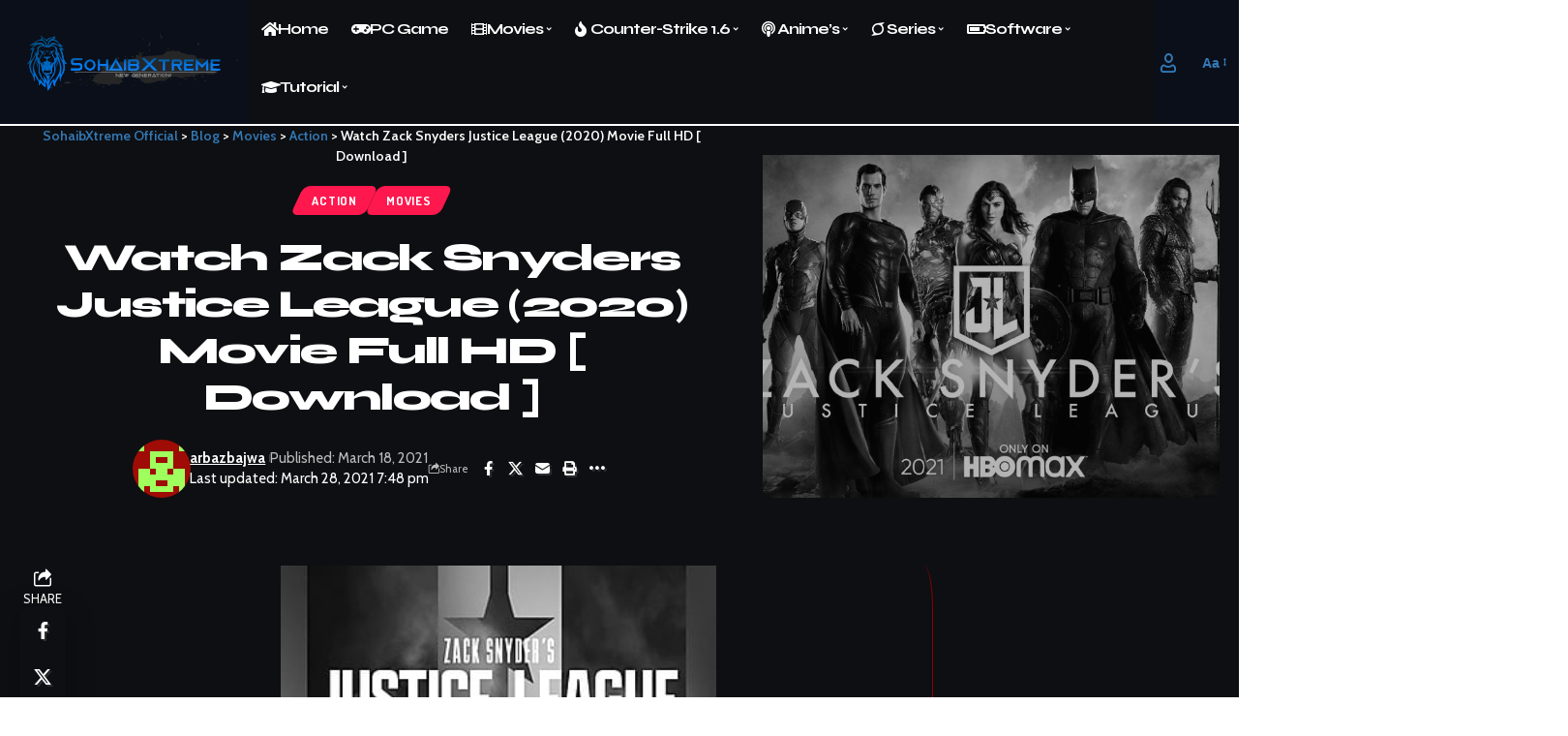

--- FILE ---
content_type: text/html; charset=UTF-8
request_url: https://www.sohaibxtreme.net/watch-zack-snyders-justice-league-2020-movie-full-hd-download/
body_size: 69305
content:
<!DOCTYPE html>
<html dir="ltr" lang="en-GB" prefix="og: https://ogp.me/ns#">
<head>
<meta name="viewport" content="width=device-width, initial-scale=1.0">
<meta charset="UTF-8" />
<meta http-equiv="X-UA-Compatible" content="IE=edge" />
<meta name="description" content="Zack Snyders Justice League Determined to make sure Superman’s closing sacrifice changed into now no longer in vain, Bruce Wayne aligns forces." />
<meta name="robots" content="max-image-preview:large" />
<meta name="author" content="arbazbajwa"/>
<meta name="google-site-verification" content="xhEk9t9nmckyc19kZeE1OL360hkhKqAsgxwlB7AhmLQ" />
<meta name="msvalidate.01" content="E91D670E91693A03F0D22F0B7E644AF3" />
<meta name="p:domain_verify" content="614cae95ad92c19aece8c6069cad9f09" />
<meta name="yandex-verification" content="4d0002226eab2dd9" />
<meta name="generator" content="All in One SEO (AIOSEO) 4.9.3" />
<meta property="og:locale" content="en_GB" />
<meta property="og:site_name" content="SohaibXtreme Official | Download All Kinds Of Data" />
<meta property="og:type" content="article" />
<meta property="og:title" content="Watch Zack Snyders Justice League (2020) Movie Full HD [ Download ] | SohaibXtreme Official" />
<meta property="og:description" content="Zack Snyders Justice League Determined to make sure Superman’s closing sacrifice changed into now no longer in vain, Bruce Wayne aligns forces." />
<meta property="og:url" content="https://www.sohaibxtreme.net/watch-zack-snyders-justice-league-2020-movie-full-hd-download/" />
<meta property="og:image" content="https://www.sohaibxtreme.net/wp-content/uploads/2019/08/cropped-logo.png" />
<meta property="og:image:secure_url" content="https://www.sohaibxtreme.net/wp-content/uploads/2019/08/cropped-logo.png" />
<meta property="og:image:width" content="440" />
<meta property="og:image:height" content="116" />
<meta property="article:published_time" content="2021-03-18T20:31:54+00:00" />
<meta property="article:modified_time" content="2021-03-28T19:48:34+00:00" />
<meta property="article:publisher" content="https://www.facebook.com/sohaibdoom" />
<meta name="twitter:card" content="summary" />
<meta name="twitter:site" content="@sohaibxtreme123" />
<meta name="twitter:title" content="Watch Zack Snyders Justice League (2020) Movie Full HD [ Download ] | SohaibXtreme Official" />
<meta name="twitter:description" content="Zack Snyders Justice League Determined to make sure Superman’s closing sacrifice changed into now no longer in vain, Bruce Wayne aligns forces." />
<meta name="twitter:creator" content="@sohaibxtreme123" />
<meta name="twitter:image" content="https://www.sohaibxtreme.net/wp-content/uploads/2019/08/cropped-logo.png" />
<meta name="google-site-verification" content="xhEk9t9nmckyc19kZeE1OL360hkhKqAsgxwlB7AhmLQ" />
<meta name="msvalidate.01" content="E91D670E91693A03F0D22F0B7E644AF3" />
<meta name="yandex-verification" content="d0292dcb819cdea9" />
<meta name="generator" content="WordPress 6.9" />
<meta name="generator" content="Site Kit by Google 1.170.0" />
<meta name="google-adsense-platform-account" content="ca-host-pub-2644536267352236">
<meta name="google-adsense-platform-domain" content="sitekit.withgoogle.com">
<meta name="generator" content="Elementor 3.34.2; features: additional_custom_breakpoints; settings: css_print_method-external, google_font-enabled, font_display-swap">
<meta property="og:type" content="article" />
<meta property="og:title" content="Watch Zack Snyders Justice League (2020) Movie Full HD [ Download ]" />
<meta property="og:url" content="https://www.sohaibxtreme.net/watch-zack-snyders-justice-league-2020-movie-full-hd-download/" />
<meta property="og:description" content="Movie/Film – Direct Links &#8211; Anime/Character&#8217;s – Torrent Link Watch Zack Snyders Justice League (2020) Movie Full HD [ Download ] Plot: Zack Snyders Justice League Determined to make sur…" />
<meta property="article:published_time" content="2021-03-18T20:31:54+00:00" />
<meta property="article:modified_time" content="2021-03-28T19:48:34+00:00" />
<meta property="og:site_name" content="SohaibXtreme Official" />
<meta property="og:image" content="https://www.sohaibxtreme.net/wp-content/uploads/2021/03/Justice.League.Snyders.Cut_.2021.jpg" />
<meta property="og:image:width" content="960" />
<meta property="og:image:height" content="540" />
<meta property="og:image:alt" content="Watch Zack Snyders Justice League (2020) Movie Full HD [ Download ]" />
<meta property="og:locale" content="en_GB" />
<meta name="twitter:text:title" content="Watch Zack Snyders Justice League (2020) Movie Full HD [ Download ]" />
<meta name="twitter:image" content="https://www.sohaibxtreme.net/wp-content/uploads/2021/03/Justice.League.Snyders.Cut_.2021.jpg?w=640" />
<meta name="twitter:image:alt" content="Watch Zack Snyders Justice League (2020) Movie Full HD [ Download ]" />
<meta name="twitter:card" content="summary_large_image" />
<meta name="msapplication-TileImage" content="https://www.sohaibxtreme.net/wp-content/uploads/2018/01/cropped-FAVICON1-1-270x270.png" />



<script id="bv-lazyload-images" data-cfasync="false" bv-exclude="true">var __defProp=Object.defineProperty;var __name=(target,value)=>__defProp(target,"name",{value,configurable:!0});var bv_lazyload_event_listener="load",bv_lazyload_events=["mousemove","click","keydown","wheel","touchmove","touchend"],bv_use_srcset_attr=!1,bv_style_observer,img_observer,picture_lazy_observer;bv_lazyload_event_listener=="load"?window.addEventListener("load",event=>{handle_lazyload_images()}):bv_lazyload_event_listener=="readystatechange"&&document.addEventListener("readystatechange",event=>{document.readyState==="interactive"&&handle_lazyload_images()});function add_lazyload_image_event_listeners(handle_lazyload_images2){bv_lazyload_events.forEach(function(event){document.addEventListener(event,handle_lazyload_images2,!0)})}__name(add_lazyload_image_event_listeners,"add_lazyload_image_event_listeners");function remove_lazyload_image_event_listeners(){bv_lazyload_events.forEach(function(event){document.removeEventListener(event,handle_lazyload_images,!0)})}__name(remove_lazyload_image_event_listeners,"remove_lazyload_image_event_listeners");function bv_replace_lazyloaded_image_url(element2){let src_value=element2.getAttribute("bv-data-src"),srcset_value=element2.getAttribute("bv-data-srcset"),currentSrc=element2.getAttribute("src");currentSrc&&currentSrc.startsWith("data:image/svg+xml")&&(bv_use_srcset_attr&&srcset_value&&element2.setAttribute("srcset",srcset_value),src_value&&element2.setAttribute("src",src_value))}__name(bv_replace_lazyloaded_image_url,"bv_replace_lazyloaded_image_url");function bv_replace_inline_style_image_url(element2){let bv_style_attr=element2.getAttribute("bv-data-style");if(console.log(bv_style_attr),bv_style_attr){let currentStyles=element2.getAttribute("style")||"",newStyle=currentStyles+(currentStyles?";":"")+bv_style_attr;element2.setAttribute("style",newStyle)}else console.log("BV_STYLE_ATTRIBUTE_NOT_FOUND : "+entry)}__name(bv_replace_inline_style_image_url,"bv_replace_inline_style_image_url");function handleLazyloadImages(entries){entries.map(entry2=>{entry2.isIntersecting&&(bv_replace_lazyloaded_image_url(entry2.target),img_observer.unobserve(entry2.target))})}__name(handleLazyloadImages,"handleLazyloadImages");function handleOnscreenInlineStyleImages(entries){entries.map(entry2=>{entry2.isIntersecting&&(bv_replace_inline_style_image_url(entry2.target),bv_style_observer.unobserve(entry2.target))})}__name(handleOnscreenInlineStyleImages,"handleOnscreenInlineStyleImages");function handlePictureTags(entries){entries.map(entry2=>{entry2.isIntersecting&&(bv_replace_picture_tag_url(entry2.target),picture_lazy_observer.unobserve(entry2.target))})}__name(handlePictureTags,"handlePictureTags");function bv_replace_picture_tag_url(element2){const child_elements=element2.children;for(let i=0;i<child_elements.length;i++){let child_elem=child_elements[i],_srcset=child_elem.getAttribute("bv-data-srcset"),_src=child_elem.getAttribute("bv-data-src");_srcset&&child_elem.setAttribute("srcset",_srcset),_src&&child_elem.setAttribute("src",_src),bv_replace_picture_tag_url(child_elem)}}__name(bv_replace_picture_tag_url,"bv_replace_picture_tag_url"),"IntersectionObserver"in window&&(bv_style_observer=new IntersectionObserver(handleOnscreenInlineStyleImages),img_observer=new IntersectionObserver(handleLazyloadImages),picture_lazy_observer=new IntersectionObserver(handlePictureTags));function handle_lazyload_images(){"IntersectionObserver"in window?(document.querySelectorAll(".bv-lazyload-bg-style").forEach(target_element=>{bv_style_observer.observe(target_element)}),document.querySelectorAll(".bv-lazyload-tag-img").forEach(img_element=>{img_observer.observe(img_element)}),document.querySelectorAll(".bv-lazyload-picture").forEach(picture_element=>{picture_lazy_observer.observe(picture_element)})):(document.querySelectorAll(".bv-lazyload-bg-style").forEach(target_element=>{bv_replace_inline_style_image_url(target_element)}),document.querySelectorAll(".bv-lazyload-tag-img").forEach(target_element=>{bv_replace_lazyloaded_image_url(target_element)}),document.querySelectorAll(".bv-lazyload-picture").forEach(picture_element=>{bv_replace_picture_tag_url(element)}))}__name(handle_lazyload_images,"handle_lazyload_images");
</script>

<script id="bv-dl-scripts-list" data-cfasync="false" bv-exclude="true">
var scriptAttrs = [{"attrs":{"data-no-defer":"1","data-ezscrex":"false","data-cfasync":false,"data-pagespeed-no-defer":"","data-cookieconsent":"ignore","defer":true,"bv_inline_delayed":true,"type":"text\/javascript","async":false},"bv_unique_id":"zUHFIM6qwiBm6Y1yYNHL","reference":0},{"attrs":{"data-no-defer":"1","data-ezscrex":"false","data-cfasync":false,"data-pagespeed-no-defer":"","data-cookieconsent":"ignore","defer":true,"bv_inline_delayed":true,"type":"text\/javascript","async":false},"bv_unique_id":"IkR1fksi2QKoFuJvObrR","reference":1},{"attrs":{"src":"\/\/www.googletagmanager.com\/gtag\/js?id=G-GQ3H5NZS6H","data-cfasync":false,"data-wpfc-render":"false","defer":true,"async":false,"bv_inline_delayed":false},"bv_unique_id":"qSGG8wZfwJsySumgni9P","reference":2},{"attrs":{"data-cfasync":false,"data-wpfc-render":"false","defer":true,"bv_inline_delayed":true,"type":"text\/javascript","async":false},"bv_unique_id":"xSYaXYcDYitNwqLBrrbC","reference":3},{"attrs":{"src":"https:\/\/www.sohaibxtreme.net\/wp-content\/uploads\/al_opt_content\/SCRIPT\/c0.wp.com\/.\/c\/6.9\/wp-includes\/js\/jquery\/6970e7a65612b7d5798c9e47\/6970e7a65612b7d5798c9e47-16cb9084c573484b0cbcd8b282b41204_jquery.min.js","id":"jquery-core-js","defer":true,"data-cfasync":false,"async":false,"bv_inline_delayed":false},"bv_unique_id":"B24iAbaI32kW5K1DuTwO","reference":4},{"attrs":{"src":"https:\/\/www.sohaibxtreme.net\/wp-content\/uploads\/al_opt_content\/SCRIPT\/c0.wp.com\/.\/c\/6.9\/wp-includes\/js\/jquery\/6970e7a65612b7d5798c9e47\/6970e7a65612b7d5798c9e47-9ffeb32e2d9efbf8f70caabded242267_jquery-migrate.min.js","id":"jquery-migrate-js","defer":true,"data-cfasync":false,"async":false,"bv_inline_delayed":false},"bv_unique_id":"YTflczruJ1XmwUQCriON","reference":5},{"attrs":{"src":"https:\/\/www.sohaibxtreme.net\/wp-content\/uploads\/al_opt_content\/SCRIPT\/www.sohaibxtreme.net\/.\/wp-content\/plugins\/google-analytics-for-wordpress\/assets\/js\/6970e7a65612b7d5798c9e47\/6970e7a65612b7d5798c9e47-c0b1556b9e1a9994fd779ceaffe12c9b_frontend-gtag.min.js?ver=9.11.1","id":"monsterinsights-frontend-script-js","data-wp-strategy":"async","defer":true,"data-cfasync":false,"async":false,"bv_inline_delayed":false},"bv_unique_id":"roEQ5n3hoXmQTNoQpuTL","reference":6},{"attrs":{"data-cfasync":false,"data-wpfc-render":"false","id":"monsterinsights-frontend-script-js-extra","defer":true,"bv_inline_delayed":true,"type":"text\/javascript","async":false},"bv_unique_id":"ReKgzRccN6UJg4exvvSX","reference":7},{"attrs":{"src":"https:\/\/www.sohaibxtreme.net\/wp-content\/uploads\/al_opt_content\/SCRIPT\/www.sohaibxtreme.net\/.\/wp-content\/plugins\/cleantalk-spam-protect\/js\/6970e7a65612b7d5798c9e47\/6970e7a65612b7d5798c9e47-4d5b513da854ddc90f56b86f15ccb3b0_apbct-public-bundle.min.js?ver=6.70.1_1766150029","id":"apbct-public-bundle.min-js-js","defer":true,"data-cfasync":false,"async":false,"bv_inline_delayed":false},"bv_unique_id":"ZpU2LKfQ3T53ka9PUDGG","reference":8},{"attrs":{"src":"https:\/\/www.googletagmanager.com\/gtag\/js?id=GT-M399CZJ","id":"google_gtagjs-js","defer":true,"data-cfasync":false,"async":false,"bv_inline_delayed":false},"bv_unique_id":"BhN2vCh3z3mAR49QNLiW","reference":10},{"attrs":{"id":"google_gtagjs-js-after","defer":true,"data-cfasync":false,"async":false,"bv_inline_delayed":true},"bv_unique_id":"iuXCCEs8ZvntbMIFhC6v","reference":11},{"attrs":{"src":"https:\/\/www.sohaibxtreme.net\/wp-content\/uploads\/al_opt_content\/SCRIPT\/www.sohaibxtreme.net\/.\/wp-content\/plugins\/elementor\/assets\/lib\/font-awesome\/js\/6970e7a65612b7d5798c9e47\/6970e7a65612b7d5798c9e47-ef17c8ffc514d7418b4bec001b8473fb_v4-shims.min.js?ver=3.34.2","id":"font-awesome-4-shim-js","defer":true,"data-cfasync":false,"async":false,"bv_inline_delayed":false},"bv_unique_id":"teHmt1isKbqSp6n9GL5y","reference":12},{"attrs":{"src":"https:\/\/www.sohaibxtreme.net\/wp-content\/uploads\/al_opt_content\/SCRIPT\/www.sohaibxtreme.net\/.\/wp-content\/themes\/foxiz\/assets\/js\/6970e7a65612b7d5798c9e47\/6970e7a65612b7d5798c9e47-fb1cdaccac7aa77fcfd66752beb4cc59_highlight-share.js?ver=1","id":"highlight-share-js","defer":true,"data-cfasync":false,"async":false,"bv_inline_delayed":false},"bv_unique_id":"FSb73AKUGkYiPmoDWbfp","reference":13},{"attrs":{"type":"text\/javascript","defer":true,"data-cfasync":false,"bv_inline_delayed":true,"async":false},"bv_unique_id":"1HtEu31LcP4XAp3WV7lP","reference":14},{"attrs":{"defer":true,"data-cfasync":false,"bv_inline_delayed":true,"type":"text\/javascript","async":false},"bv_unique_id":"7TdU30Br3uHVw04MQrpI","reference":15},{"attrs":{"defer":true,"data-cfasync":false,"bv_inline_delayed":true,"type":"text\/javascript","async":false},"bv_unique_id":"qpMHyvdSij45jPb20rTx","reference":16},{"attrs":{"defer":true,"data-cfasync":false,"async":false,"bv_inline_delayed":true},"bv_unique_id":"yJRzklllllw1p0adtg7z","reference":17},{"attrs":{"defer":true,"data-cfasync":false,"async":false,"bv_inline_delayed":true},"bv_unique_id":"5NKJy4M4jtMd0VkdkQGa","reference":18},{"attrs":{"defer":true,"data-cfasync":false,"bv_inline_delayed":true,"type":"text\/javascript","async":false},"bv_unique_id":"mlHAuOzSUElpCPx90X5j","reference":19},{"attrs":{"defer":true,"data-cfasync":false,"bv_inline_delayed":true,"type":"text\/javascript","async":false},"bv_unique_id":"ShWjhGtPKzM5Wa585fw1","reference":20},{"attrs":{"defer":true,"data-cfasync":false,"bv_inline_delayed":true,"type":"text\/javascript","async":false},"bv_unique_id":"WVnZywGoLvIH0gV93hun","reference":21},{"attrs":{"defer":true,"data-cfasync":false,"bv_inline_delayed":true,"type":"text\/javascript","async":false},"bv_unique_id":"7hevzP1nO0opKtsGiXJA","reference":22},{"attrs":{"defer":true,"data-cfasync":false,"bv_inline_delayed":true,"type":"text\/javascript","async":false},"bv_unique_id":"pJ4HelnW4jbhnDJvv5wZ","reference":23},{"attrs":{"type":"text\/javascript","defer":true,"data-cfasync":false,"async":false,"bv_inline_delayed":true},"bv_unique_id":"xIVXfZ5rATPL0vAFdOKa","reference":24},{"attrs":{"id":"foxiz-core-js-extra","defer":true,"data-cfasync":false,"bv_inline_delayed":true,"type":"text\/javascript","async":false},"bv_unique_id":"p8ppzJmRs0apSNZrJk9s","reference":25},{"attrs":{"src":"https:\/\/www.sohaibxtreme.net\/wp-content\/uploads\/al_opt_content\/SCRIPT\/www.sohaibxtreme.net\/.\/wp-content\/plugins\/foxiz-core\/assets\/6970e7a65612b7d5798c9e47\/6970e7a65612b7d5798c9e47-58507b097cb030170e4823c0f47ea7d8_core.js?ver=2.7.0","id":"foxiz-core-js","defer":true,"data-cfasync":false,"async":false,"bv_inline_delayed":false},"bv_unique_id":"ONgZlLc3vQZJyEybcjPZ","reference":26},{"attrs":{"src":"https:\/\/secure.gravatar.com\/js\/gprofiles.js?ver=202604","id":"grofiles-cards-js","defer":true,"data-cfasync":false,"async":false,"bv_inline_delayed":false},"bv_unique_id":"RbCfXruQmjQ3ygO2stbz","reference":27},{"attrs":{"id":"wpgroho-js-extra","defer":true,"data-cfasync":false,"bv_inline_delayed":true,"type":"text\/javascript","async":false},"bv_unique_id":"lV1yAiVwEEiKMGXHPgrt","reference":28},{"attrs":{"src":"https:\/\/www.sohaibxtreme.net\/wp-content\/uploads\/al_opt_content\/SCRIPT\/c0.wp.com\/.\/p\/jetpack\/15.4\/modules\/6970e7a65612b7d5798c9e47\/6970e7a65612b7d5798c9e47-a60519f0a568788a8bee461b5ed38619_wpgroho.js","id":"wpgroho-js","defer":true,"data-cfasync":false,"async":false,"bv_inline_delayed":false},"bv_unique_id":"K6en0l2RW3VdS3WUa73o","reference":29},{"attrs":{"src":"https:\/\/www.sohaibxtreme.net\/wp-content\/uploads\/al_opt_content\/SCRIPT\/www.sohaibxtreme.net\/.\/wp-content\/plugins\/elementskit-lite\/libs\/framework\/assets\/js\/6970e7a65612b7d5798c9e47\/6970e7a65612b7d5798c9e47-94d041d462db321cdb888066586f2068_frontend-script.js?ver=3.7.8","id":"elementskit-framework-js-frontend-js","defer":true,"data-cfasync":false,"async":false,"bv_inline_delayed":false},"bv_unique_id":"z18hourJNJekmJkFXgdz","reference":30},{"attrs":{"id":"elementskit-framework-js-frontend-js-after","defer":true,"data-cfasync":false,"bv_inline_delayed":true,"type":"text\/javascript","async":false},"bv_unique_id":"4QnGunV90KIC9xH82rrB","reference":31},{"attrs":{"src":"https:\/\/www.sohaibxtreme.net\/wp-content\/uploads\/al_opt_content\/SCRIPT\/www.sohaibxtreme.net\/.\/wp-content\/plugins\/elementskit-lite\/widgets\/init\/assets\/js\/6970e7a65612b7d5798c9e47\/6970e7a65612b7d5798c9e47-7f83f9f56851a309bb6d7f379756af62_widget-scripts.js?ver=3.7.8","id":"ekit-widget-scripts-js","defer":true,"data-cfasync":false,"async":false,"bv_inline_delayed":false},"bv_unique_id":"NZQGRlW6FQz11EFHzzCb","reference":32},{"attrs":{"id":"wp-statistics-tracker-js-extra","defer":true,"data-cfasync":false,"bv_inline_delayed":true,"type":"text\/javascript","async":false},"bv_unique_id":"ojuMLiumyj6cAPGSny4k","reference":33},{"attrs":{"src":"https:\/\/www.sohaibxtreme.net\/wp-content\/uploads\/al_opt_content\/SCRIPT\/www.sohaibxtreme.net\/.\/wp-content\/plugins\/wp-statistics\/assets\/js\/6970e7a65612b7d5798c9e47\/6970e7a65612b7d5798c9e47-0b050265900235acf7f4a1b156a0fd86_tracker.js?ver=14.16","id":"wp-statistics-tracker-js","defer":true,"data-cfasync":false,"async":false,"bv_inline_delayed":false},"bv_unique_id":"oUBQGHM3DI5S838zOUUD","reference":34},{"attrs":{"id":"jetpack-stats-js-before","defer":true,"data-cfasync":false,"async":false,"bv_inline_delayed":true},"bv_unique_id":"LMH1U3cyYnMdov4ZScwv","reference":37},{"attrs":{"id":"lvc-tracker-js-extra","defer":true,"data-cfasync":false,"async":false,"bv_inline_delayed":true},"bv_unique_id":"JwFSNo7Ih99ov37vursF","reference":39},{"attrs":{"src":"https:\/\/www.sohaibxtreme.net\/wp-content\/uploads\/al_opt_content\/SCRIPT\/www.sohaibxtreme.net\/.\/wp-content\/plugins\/light-views-counter\/public\/js\/6970e7a65612b7d5798c9e47\/6970e7a65612b7d5798c9e47-a368f88c33d7bb2818328614f1366dae_lvc-tracker.js?ver=1.0.0","id":"lvc-tracker-js","defer":true,"data-cfasync":false,"async":false,"bv_inline_delayed":false},"bv_unique_id":"bi0Ar7VESZqTM4jkIHss","reference":40},{"attrs":{"src":"https:\/\/c0.wp.com\/c\/6.9\/wp-includes\/js\/comment-reply.min.js","id":"comment-reply-js","data-wp-strategy":"async","fetchpriority":"low","defer":true,"data-cfasync":false,"async":false,"bv_inline_delayed":false},"bv_unique_id":"Z1tLa0w27TrTR2aMQu2u","reference":41},{"attrs":{"src":"https:\/\/www.sohaibxtreme.net\/wp-content\/uploads\/al_opt_content\/SCRIPT\/www.sohaibxtreme.net\/.\/wp-content\/plugins\/magee-shortcodes\/assets\/js\/6970e7a65612b7d5798c9e47\/6970e7a65612b7d5798c9e47-1115c65bd62165d952fac7c1b6918b2a_jquery.waypoints.js?ver=2.0.5","id":"jquery-waypoints-js","defer":true,"data-cfasync":false,"async":false,"bv_inline_delayed":false},"bv_unique_id":"XqQIxSjjj4gvW6vKvMEf","reference":42},{"attrs":{"src":"https:\/\/www.sohaibxtreme.net\/wp-content\/uploads\/al_opt_content\/SCRIPT\/www.sohaibxtreme.net\/.\/wp-content\/themes\/foxiz\/assets\/js\/6970e7a65612b7d5798c9e47\/6970e7a65612b7d5798c9e47-543eb9137459725e18db6864a51c5aeb_rbswiper.min.js?ver=6.8.4","id":"rbswiper-js","defer":true,"data-cfasync":false,"async":false,"bv_inline_delayed":false},"bv_unique_id":"RK5uvu2w9VL3P322mQKM","reference":43},{"attrs":{"src":"https:\/\/www.sohaibxtreme.net\/wp-content\/uploads\/al_opt_content\/SCRIPT\/www.sohaibxtreme.net\/.\/wp-content\/themes\/foxiz\/assets\/js\/6970e7a65612b7d5798c9e47\/6970e7a65612b7d5798c9e47-10bdc0567a976cdbffa0821857ec3310_jquery.mp.min.js?ver=1.1.0","id":"jquery-magnific-popup-js","defer":true,"data-cfasync":false,"async":false,"bv_inline_delayed":false},"bv_unique_id":"DpJcLziYUZKplCQO5BS5","reference":44},{"attrs":{"src":"https:\/\/www.sohaibxtreme.net\/wp-content\/uploads\/al_opt_content\/SCRIPT\/www.sohaibxtreme.net\/.\/wp-content\/themes\/foxiz\/assets\/js\/6970e7a65612b7d5798c9e47\/6970e7a65612b7d5798c9e47-29fe2c133361f06de7cd3bb1951a910a_jquery.tipsy.min.js?ver=1.0","id":"rb-tipsy-js","defer":true,"data-cfasync":false,"async":false,"bv_inline_delayed":false},"bv_unique_id":"IRJESV99Br1UNSWtc0z5","reference":45},{"attrs":{"src":"https:\/\/www.sohaibxtreme.net\/wp-content\/uploads\/al_opt_content\/SCRIPT\/www.sohaibxtreme.net\/.\/wp-content\/themes\/foxiz\/assets\/js\/6970e7a65612b7d5798c9e47\/6970e7a65612b7d5798c9e47-3c1f21b3116bbfa94be7b7c601078139_jquery.ui.totop.min.js?ver=v1.2","id":"jquery-uitotop-js","defer":true,"data-cfasync":false,"async":false,"bv_inline_delayed":false},"bv_unique_id":"6BgMumnkj3xUe9KucJJX","reference":46},{"attrs":{"src":"https:\/\/www.sohaibxtreme.net\/wp-content\/uploads\/al_opt_content\/SCRIPT\/www.sohaibxtreme.net\/.\/wp-content\/themes\/foxiz\/assets\/js\/6970e7a65612b7d5798c9e47\/6970e7a65612b7d5798c9e47-7e1515c04a3ac304a1288f602c6d73ec_personalized.js?ver=2.7.0","id":"foxiz-personalize-js","defer":true,"data-cfasync":false,"async":false,"bv_inline_delayed":false},"bv_unique_id":"GJsEMjBCQpqt6iNW1SAa","reference":47},{"attrs":{"id":"foxiz-global-js-extra","defer":true,"data-cfasync":false,"bv_inline_delayed":true,"type":"text\/javascript","async":false},"bv_unique_id":"ua73AScFggymiLNGssT3","reference":48},{"attrs":{"src":"https:\/\/www.sohaibxtreme.net\/wp-content\/uploads\/al_opt_content\/SCRIPT\/www.sohaibxtreme.net\/.\/wp-content\/themes\/foxiz\/assets\/js\/6970e7a65612b7d5798c9e47\/6970e7a65612b7d5798c9e47-a03f5e401ae7bc1aded372573c4e88a5_global.js?ver=2.7.0","id":"foxiz-global-js","defer":true,"data-cfasync":false,"async":false,"bv_inline_delayed":false},"bv_unique_id":"ecrlUukYDDJ8xtfsQrP2","reference":49},{"attrs":{"src":"https:\/\/www.sohaibxtreme.net\/wp-content\/plugins\/magee-shortcodes\/assets\/bootstrap\/js\/bootstrap.min.js?ver=3.3.7","id":"bootstrap-js","defer":true,"data-cfasync":false,"async":false,"bv_inline_delayed":false},"bv_unique_id":"qBq75ZVyxwD97gv9JkXr","reference":50},{"attrs":{"id":"magee-shortcodes-js-extra","defer":true,"data-cfasync":false,"bv_inline_delayed":true,"type":"text\/javascript","async":false},"bv_unique_id":"QpmPJpMVywi1Kol0EjU8","reference":51},{"attrs":{"src":"https:\/\/www.sohaibxtreme.net\/wp-content\/plugins\/magee-shortcodes\/assets\/js\/shortcodes.min.js?ver=2.0.9","id":"magee-shortcodes-js","defer":true,"data-cfasync":false,"async":false,"bv_inline_delayed":false},"bv_unique_id":"tBQvmL1GDW7UJs0muT9a","reference":52},{"attrs":{"src":"https:\/\/www.sohaibxtreme.net\/wp-content\/plugins\/foxiz-core\/reaction\/reaction.js?ver=2.7.0","id":"rb-reaction-js","defer":true,"data-cfasync":false,"async":false,"bv_inline_delayed":false},"bv_unique_id":"9utzzaY0Eh8LH1TQ84Pp","reference":53},{"attrs":{"src":"https:\/\/www.sohaibxtreme.net\/wp-content\/uploads\/al_opt_content\/SCRIPT\/www.sohaibxtreme.net\/.\/wp-content\/plugins\/elementor\/assets\/js\/6970e7a65612b7d5798c9e47\/6970e7a65612b7d5798c9e47-8677d8dfcc987f7d42b832b5ec35587d_webpack.runtime.min.js?ver=3.34.2","id":"elementor-webpack-runtime-js","defer":true,"data-cfasync":false,"async":false,"bv_inline_delayed":false},"bv_unique_id":"NNLqjhkfBwjBFI1cuVEd","reference":55},{"attrs":{"src":"https:\/\/www.sohaibxtreme.net\/wp-content\/uploads\/al_opt_content\/SCRIPT\/www.sohaibxtreme.net\/.\/wp-content\/plugins\/elementor\/assets\/js\/6970e7a65612b7d5798c9e47\/6970e7a65612b7d5798c9e47-cc652293888c3dbd38694738dc45eed3_frontend-modules.min.js?ver=3.34.2","id":"elementor-frontend-modules-js","defer":true,"data-cfasync":false,"async":false,"bv_inline_delayed":false},"bv_unique_id":"YpOnk6h5qWlBPgbpoIE5","reference":56},{"attrs":{"src":"https:\/\/www.sohaibxtreme.net\/wp-content\/uploads\/al_opt_content\/SCRIPT\/c0.wp.com\/.\/c\/6.9\/wp-includes\/js\/jquery\/ui\/6970e7a65612b7d5798c9e47\/6970e7a65612b7d5798c9e47-da215ae12b95b3aeeb2047667016c7f8_core.min.js","id":"jquery-ui-core-js","defer":true,"data-cfasync":false,"async":false,"bv_inline_delayed":false},"bv_unique_id":"WKN0NJLzGbKNtZAfKnDy","reference":57},{"attrs":{"id":"elementor-frontend-js-before","defer":true,"data-cfasync":false,"bv_inline_delayed":true,"type":"text\/javascript","async":false},"bv_unique_id":"hOocTFVVtimYffjT6leZ","reference":58},{"attrs":{"src":"https:\/\/www.sohaibxtreme.net\/wp-content\/uploads\/al_opt_content\/SCRIPT\/www.sohaibxtreme.net\/.\/wp-content\/plugins\/elementor\/assets\/js\/6970e7a65612b7d5798c9e47\/6970e7a65612b7d5798c9e47-ceb183b138eac316a5cb0741ec23696a_frontend.min.js?ver=3.34.2","id":"elementor-frontend-js","defer":true,"data-cfasync":false,"async":false,"bv_inline_delayed":false},"bv_unique_id":"dMSmYj8gDVSfrxqObNvY","reference":59},{"attrs":{"src":"https:\/\/www.sohaibxtreme.net\/wp-content\/uploads\/al_opt_content\/SCRIPT\/www.sohaibxtreme.net\/.\/wp-content\/plugins\/foxiz-core\/assets\/6970e7a65612b7d5798c9e47\/6970e7a65612b7d5798c9e47-8b6ba5e62524491618c0b8a328bd6830_rotating.js?ver=2.7.0","id":"foxiz-rotating-words-js","defer":true,"data-cfasync":false,"async":false,"bv_inline_delayed":false},"bv_unique_id":"5WaSGrHiXlhodavyig7Q","reference":60},{"attrs":{"src":"https:\/\/www.sohaibxtreme.net\/wp-content\/uploads\/al_opt_content\/SCRIPT\/www.sohaibxtreme.net\/.\/wp-content\/plugins\/elementor-pro\/assets\/js\/6970e7a65612b7d5798c9e47\/6970e7a65612b7d5798c9e47-4d3a5f7cb0809cede1c16e13d27ceba5_webpack-pro.runtime.min.js?ver=3.34.1","id":"elementor-pro-webpack-runtime-js","defer":true,"data-cfasync":false,"async":false,"bv_inline_delayed":false},"bv_unique_id":"zGnQ2AIXgonisUDidQyU","reference":61},{"attrs":{"src":"https:\/\/www.sohaibxtreme.net\/wp-content\/uploads\/al_opt_content\/SCRIPT\/c0.wp.com\/.\/c\/6.9\/wp-includes\/js\/dist\/6970e7a65612b7d5798c9e47\/6970e7a65612b7d5798c9e47-90e932bd9e62583fc494c00498cfe7f5_hooks.min.js","id":"wp-hooks-js","defer":true,"data-cfasync":false,"async":false,"bv_inline_delayed":false},"bv_unique_id":"p3zSCjVCH4wGw0ouTEXl","reference":62},{"attrs":{"src":"https:\/\/www.sohaibxtreme.net\/wp-content\/uploads\/al_opt_content\/SCRIPT\/c0.wp.com\/.\/c\/6.9\/wp-includes\/js\/dist\/6970e7a65612b7d5798c9e47\/6970e7a65612b7d5798c9e47-3a5838d1182eb0b11f5a58bfe26e2529_i18n.min.js","id":"wp-i18n-js","defer":true,"data-cfasync":false,"async":false,"bv_inline_delayed":false},"bv_unique_id":"ezVzfrmzyAaUGCKBJeN1","reference":63},{"attrs":{"id":"wp-i18n-js-after","defer":true,"data-cfasync":false,"bv_inline_delayed":true,"type":"text\/javascript","async":false},"bv_unique_id":"fMO9BYsUKAUfylqA0RUy","reference":64},{"attrs":{"id":"elementor-pro-frontend-js-before","defer":true,"data-cfasync":false,"bv_inline_delayed":true,"type":"text\/javascript","async":false},"bv_unique_id":"gnxntqGXuZyxkmKwDEdi","reference":65},{"attrs":{"src":"https:\/\/www.sohaibxtreme.net\/wp-content\/uploads\/al_opt_content\/SCRIPT\/www.sohaibxtreme.net\/.\/wp-content\/plugins\/elementor-pro\/assets\/js\/6970e7a65612b7d5798c9e47\/6970e7a65612b7d5798c9e47-5888f03128a623fb08d9653d68f99419_frontend.min.js?ver=3.34.1","id":"elementor-pro-frontend-js","defer":true,"data-cfasync":false,"async":false,"bv_inline_delayed":false},"bv_unique_id":"JNlCEUV6D7yP0wpMrDsL","reference":66},{"attrs":{"src":"https:\/\/www.sohaibxtreme.net\/wp-content\/uploads\/al_opt_content\/SCRIPT\/www.sohaibxtreme.net\/.\/wp-content\/plugins\/elementor-pro\/assets\/js\/6970e7a65612b7d5798c9e47\/6970e7a65612b7d5798c9e47-75335041fd6f5d627ddc3475811aea8c_elements-handlers.min.js?ver=3.34.1","id":"pro-elements-handlers-js","defer":true,"data-cfasync":false,"async":false,"bv_inline_delayed":false},"bv_unique_id":"WAqkLDqYBZzvoMPpvb9m","reference":67},{"attrs":{"src":"https:\/\/www.sohaibxtreme.net\/wp-content\/uploads\/al_opt_content\/SCRIPT\/www.sohaibxtreme.net\/.\/wp-content\/plugins\/elementskit-lite\/widgets\/init\/assets\/js\/6970e7a65612b7d5798c9e47\/6970e7a65612b7d5798c9e47-f5945db2f3337fd9f1cbef5b07b2a493_animate-circle.min.js?ver=3.7.8","id":"animate-circle-js","defer":true,"data-cfasync":false,"async":false,"bv_inline_delayed":false},"bv_unique_id":"NcZ8LnUm1Xh4A4APlkKZ","reference":68},{"attrs":{"id":"elementskit-elementor-js-extra","defer":true,"data-cfasync":false,"bv_inline_delayed":true,"type":"text\/javascript","async":false},"bv_unique_id":"YpG3iQSbWMxtzv54dRFz","reference":69},{"attrs":{"src":"https:\/\/www.sohaibxtreme.net\/wp-content\/uploads\/al_opt_content\/SCRIPT\/www.sohaibxtreme.net\/.\/wp-content\/plugins\/elementskit-lite\/widgets\/init\/assets\/js\/6970e7a65612b7d5798c9e47\/6970e7a65612b7d5798c9e47-42a64e47d1643f9a9170b0974074d807_elementor.js?ver=3.7.8","id":"elementskit-elementor-js","defer":true,"data-cfasync":false,"async":false,"bv_inline_delayed":false},"bv_unique_id":"CTUSZsDT5lf8wSMud1iN","reference":70},{"attrs":{"id":"sharing-js-js-extra","defer":true,"data-cfasync":false,"async":false,"bv_inline_delayed":true},"bv_unique_id":"aRuIWN8Z790Ycy7qm9SZ","reference":71},{"attrs":{"src":"https:\/\/c0.wp.com\/p\/jetpack\/15.4\/_inc\/build\/sharedaddy\/sharing.min.js","id":"sharing-js-js","defer":true,"data-cfasync":false,"async":false,"bv_inline_delayed":false},"bv_unique_id":"muVw9kvG9ECdI0DUwdS3","reference":72},{"attrs":{"id":"sharing-js-js-after","defer":true,"data-cfasync":false,"async":false,"bv_inline_delayed":true},"bv_unique_id":"cyIc7QICLjdzA31YeDLE","reference":73},{"attrs":{"type":"module","defer":true,"data-cfasync":false,"bv_inline_delayed":true,"async":false},"bv_unique_id":"GqZUHOjzmKr6nA6BqVbL","reference":74},{"attrs":{"src":"https:\/\/fd.cleantalk.org\/ct-bot-detector-wrapper.js?ver=6.70.1","id":"ct_bot_detector-js","defer":true,"data-wp-strategy":"defer","data-cfasync":false,"async":false,"bv_inline_delayed":false,"is_first_defer_element":true},"bv_unique_id":"D4xoin1ljxvw7m3UGhm3","reference":9},{"attrs":{"defer":true,"src":"https:\/\/www.sohaibxtreme.net\/wp-content\/uploads\/al_opt_content\/SCRIPT\/www.sohaibxtreme.net\/.\/wp-content\/plugins\/mailchimp-for-wp\/assets\/js\/6970e7a65612b7d5798c9e47\/6970e7a65612b7d5798c9e47-0efcab141752062ad5d773b6ed954d8c_forms.js?ver=4.11.1","id":"mc4wp-forms-api-js","data-cfasync":false,"async":false,"bv_inline_delayed":false},"bv_unique_id":"dAWesckVla3bqEtw6S4K","reference":35},{"attrs":{"src":"https:\/\/www.sohaibxtreme.net\/wp-content\/uploads\/al_opt_content\/SCRIPT\/www.sohaibxtreme.net\/.\/wp-content\/plugins\/google-site-kit\/dist\/assets\/js\/6970e7a65612b7d5798c9e47\/6970e7a65612b7d5798c9e47-7431433e4534707fcfbedbfe21c20cd8_googlesitekit-events-provider-mailchimp-766d83b09856fae7cf87.js","id":"googlesitekit-events-provider-mailchimp-js","defer":true,"data-cfasync":false,"async":false,"bv_inline_delayed":false},"bv_unique_id":"FaHH0wEoFoN2XDjL0dmY","reference":36},{"attrs":{"src":"https:\/\/stats.wp.com\/e-202604.js","id":"jetpack-stats-js","defer":true,"data-wp-strategy":"defer","data-cfasync":false,"async":false,"bv_inline_delayed":false},"bv_unique_id":"aKsHz6u1gjOgbitK5YyF","reference":38},{"attrs":{"src":"https:\/\/www.sohaibxtreme.net\/wp-content\/plugins\/akismet\/_inc\/akismet-frontend.js?ver=1764550311","id":"akismet-frontend-js","defer":true,"data-cfasync":false,"async":false,"bv_inline_delayed":false},"bv_unique_id":"R4UOfF2IbDwZ5B0jI1Kv","reference":54},{"attrs":{"src":"data:text\/javascript;base64, [base64]","id":"bv-trigger-listener","type":"text\/javascript","defer":true,"async":false},"bv_unique_id":"d6fe9c24159ed4a27d224d91c70f8fdc","reference":100000000}];
</script>
<script id="bv-web-worker" type="javascript/worker" data-cfasync="false" bv-exclude="true">var __defProp=Object.defineProperty;var __name=(target,value)=>__defProp(target,"name",{value,configurable:!0});self.onmessage=function(e){var counter=e.data.fetch_urls.length;e.data.fetch_urls.forEach(function(fetch_url){loadUrl(fetch_url,function(){console.log("DONE: "+fetch_url),counter=counter-1,counter===0&&self.postMessage({status:"SUCCESS"})})})};async function loadUrl(fetch_url,callback){try{var request=new Request(fetch_url,{mode:"no-cors",redirect:"follow"});await fetch(request),callback()}catch(fetchError){console.log("Fetch Error loading URL:",fetchError);try{var xhr=new XMLHttpRequest;xhr.onerror=callback,xhr.onload=callback,xhr.responseType="blob",xhr.open("GET",fetch_url,!0),xhr.send()}catch(xhrError){console.log("XHR Error loading URL:",xhrError),callback()}}}__name(loadUrl,"loadUrl");
</script>
<script id="bv-web-worker-handler" data-cfasync="false" bv-exclude="true">var __defProp=Object.defineProperty;var __name=(target,value)=>__defProp(target,"name",{value,configurable:!0});if(typeof scriptAttrs<"u"&&Array.isArray(scriptAttrs)&&scriptAttrs.length>0){const lastElement=scriptAttrs[scriptAttrs.length-1];if(lastElement.attrs&&lastElement.attrs.id==="bv-trigger-listener"){var bv_custom_ready_state_value="loading";Object.defineProperty(document,"readyState",{get:__name(function(){return bv_custom_ready_state_value},"get"),set:__name(function(){},"set")})}}if(typeof scriptAttrs>"u"||!Array.isArray(scriptAttrs))var scriptAttrs=[];if(typeof linkStyleAttrs>"u"||!Array.isArray(linkStyleAttrs))var linkStyleAttrs=[];function isMobileDevice(){return window.innerWidth<=500}__name(isMobileDevice,"isMobileDevice");var js_dom_loaded=!1;document.addEventListener("DOMContentLoaded",()=>{js_dom_loaded=!0});const EVENTS=["mousemove","click","keydown","wheel","touchmove","touchend"];var scriptUrls=[],styleUrls=[],bvEventCalled=!1,workerFinished=!1,functionExec=!1,scriptsInjected=!1,stylesInjected=!1,bv_load_event_fired=!1,autoInjectTimerStarted=!1;const BV_AUTO_INJECT_ENABLED=!0,BV_DESKTOP_AUTO_INJECT_DELAY=1e3,BV_MOBILE_AUTO_INJECT_DELAY=1e4,BV_WORKER_TIMEOUT_DURATION=3e3;scriptAttrs.forEach((scriptAttr,index)=>{scriptAttr.attrs.src&&!scriptAttr.attrs.src.includes("data:text/javascript")&&(scriptUrls[index]=scriptAttr.attrs.src)}),linkStyleAttrs.forEach((linkAttr,index)=>{styleUrls[index]=linkAttr.attrs.href});var fetchUrls=scriptUrls.concat(styleUrls);function addEventListeners(bvEventHandler2){EVENTS.forEach(function(event){document.addEventListener(event,bvEventFired,!0),document.addEventListener(event,bvEventHandler2,!0)})}__name(addEventListeners,"addEventListeners");function removeEventListeners(){EVENTS.forEach(function(event){document.removeEventListener(event,bvEventHandler,!0)})}__name(removeEventListeners,"removeEventListeners");function bvEventFired(){bvEventCalled||(bvEventCalled=!0,workerFinished=!0)}__name(bvEventFired,"bvEventFired");function bvGetElement(attributes,element){Object.keys(attributes).forEach(function(attr){attr==="async"?element.async=attributes[attr]:attr==="innerHTML"?element.innerHTML=atob(attributes[attr]):element.setAttribute(attr,attributes[attr])})}__name(bvGetElement,"bvGetElement");function bvAddElement(attr,element){var attributes=attr.attrs;if(attributes.bv_inline_delayed){let bvScriptId=attr.bv_unique_id,bvScriptElement=document.querySelector("[bv_unique_id='"+bvScriptId+"']");bvScriptElement?(!attributes.innerHTML&&!attributes.src&&bvScriptElement.textContent.trim()!==""&&(attributes.src="data:text/javascript;base64, "+btoa(unescape(encodeURIComponent(bvScriptElement.textContent)))),bvGetElement(attributes,element),bvScriptElement.after(element)):console.log(`Script not found for ${bvScriptId}`)}else{bvGetElement(attributes,element);var templateId=attr.bv_unique_id,targetElement=document.querySelector("[id='"+templateId+"']");targetElement&&targetElement.after(element)}}__name(bvAddElement,"bvAddElement");function injectStyles(){if(stylesInjected){console.log("Styles already injected, skipping");return}stylesInjected=!0,document.querySelectorAll('style[type="bv_inline_delayed_css"], template[id]').forEach(element=>{if(element.tagName.toLowerCase()==="style"){var new_style=document.createElement("style");new_style.type="text/css",new_style.textContent=element.textContent,element.after(new_style),new_style.parentNode?element.remove():console.log("PARENT NODE NOT FOUND")}else if(element.tagName.toLowerCase()==="template"){var templateId=element.id,linkStyleAttr=linkStyleAttrs.find(attr=>attr.bv_unique_id===templateId);if(linkStyleAttr){var link=document.createElement("link");bvAddElement(linkStyleAttr,link),element.parentNode&&element.parentNode.replaceChild(link,element),console.log("EXTERNAL STYLE ADDED")}else console.log(`No linkStyleAttr found for template ID ${templateId}`)}}),linkStyleAttrs.forEach((linkStyleAttr,index)=>{console.log("STYLE ADDED");var element=document.createElement("link");bvAddElement(linkStyleAttr,element)})}__name(injectStyles,"injectStyles");function injectScripts(){if(scriptsInjected){console.log("Scripts already injected, skipping");return}scriptsInjected=!0;let last_script_element;scriptAttrs.forEach((scriptAttr,index)=>{if(bv_custom_ready_state_value==="loading"&&scriptAttr.attrs&&scriptAttr.attrs.is_first_defer_element===!0)if(last_script_element){const readyStateScript=document.createElement("script");readyStateScript.src="data:text/javascript;base64, "+btoa(unescape(encodeURIComponent("bv_custom_ready_state_value = 'interactive';"))),readyStateScript.async=!1,last_script_element.after(readyStateScript)}else bv_custom_ready_state_value="interactive",console.log('Ready state manually set to "interactive"');console.log("JS ADDED");var element=document.createElement("script");last_script_element=element,bvAddElement(scriptAttr,element)})}__name(injectScripts,"injectScripts");function bvEventHandler(){console.log("EVENT FIRED"),js_dom_loaded&&bvEventCalled&&workerFinished&&!functionExec&&(functionExec=!0,injectStyles(),injectScripts(),removeEventListeners())}__name(bvEventHandler,"bvEventHandler");function autoInjectScriptsAfterLoad(){js_dom_loaded&&workerFinished&&!scriptsInjected&&!stylesInjected&&(console.log("Auto-injecting styles and scripts after timer"),injectStyles(),injectScripts())}__name(autoInjectScriptsAfterLoad,"autoInjectScriptsAfterLoad");function startAutoInjectTimer(){if(BV_AUTO_INJECT_ENABLED&&!autoInjectTimerStarted&&bv_load_event_fired&&!bvEventCalled){autoInjectTimerStarted=!0;var delay=isMobileDevice()?BV_MOBILE_AUTO_INJECT_DELAY:BV_DESKTOP_AUTO_INJECT_DELAY;console.log("Starting auto-inject timer with delay: "+delay+"ms"),setTimeout(function(){autoInjectScriptsAfterLoad()},delay)}}__name(startAutoInjectTimer,"startAutoInjectTimer"),addEventListeners(bvEventHandler);var requestObject=window.URL||window.webkitURL,bvWorker=new Worker(requestObject.createObjectURL(new Blob([document.getElementById("bv-web-worker").textContent],{type:"text/javascript"})));bvWorker.onmessage=function(e){e.data.status==="SUCCESS"&&(console.log("WORKER_FINISHED"),workerFinished=!0,bvEventHandler(),startAutoInjectTimer())},addEventListener("load",()=>{bvEventHandler(),bv_call_fetch_urls(),bv_load_event_fired=!0});function bv_call_fetch_urls(){!bv_load_event_fired&&!workerFinished&&(bvWorker.postMessage({fetch_urls:fetchUrls}),bv_initiate_worker_timer())}__name(bv_call_fetch_urls,"bv_call_fetch_urls"),setTimeout(function(){bv_call_fetch_urls()},5e3);function bv_initiate_worker_timer(){setTimeout(function(){workerFinished||(console.log("WORKER_TIMEDOUT"),workerFinished=!0,bvWorker.terminate()),bvEventHandler(),startAutoInjectTimer()},BV_WORKER_TIMEOUT_DURATION)}__name(bv_initiate_worker_timer,"bv_initiate_worker_timer");
</script>

    
    
	
    <link rel="profile" href="https://gmpg.org/xfn/11" />
	<title>Watch Zack Snyders Justice League (2020) Movie Full HD [ Download ] | SohaibXtreme Official</title>

		
	
	
	
	
	
	
	
	<link rel="preconnect" href="https://fonts.gstatic.com" crossorigin><link rel="preload" as="style" onload="this.onload=null;this.rel='stylesheet'" id="rb-preload-gfonts" href="https://fonts.googleapis.com/css?family=Cabin%3A400%2C500%2C600%2C700%2C400italic%2C500italic%2C600italic%2C700italic%7CSyne%3A800%2C700%2C600%2C400%7CDosis%3A700%7COpen+Sans:100,100italic,200,200italic,300,300italic,400,400italic,500,500italic,600,600italic,700,700italic,800,800italic,900,900italic%7CSquada+One:100,100italic,200,200italic,300,300italic,400,400italic,500,500italic,600,600italic,700,700italic,800,800italic,900,900italic&amp;display=swap" crossorigin><link rel="canonical" href="https://www.sohaibxtreme.net/watch-zack-snyders-justice-league-2020-movie-full-hd-download/" />
	
		
		
		
		
		
		
		
		
		
		
		
		
		
		
		
		
		
		
		
		<script type="application/ld+json" class="aioseo-schema">
			{"@context":"https:\/\/schema.org","@graph":[{"@type":"BlogPosting","@id":"https:\/\/www.sohaibxtreme.net\/watch-zack-snyders-justice-league-2020-movie-full-hd-download\/#blogposting","name":"Watch Zack Snyders Justice League (2020) Movie Full HD [ Download ] | SohaibXtreme Official","headline":"Watch Zack Snyders Justice League (2020) Movie Full HD [ Download ]","author":{"@id":"https:\/\/www.sohaibxtreme.net\/author\/arbaz\/#author"},"publisher":{"@id":"https:\/\/www.sohaibxtreme.net\/#person"},"image":{"@type":"ImageObject","url":"https:\/\/www.sohaibxtreme.net\/wp-content\/uploads\/2021\/03\/Justice.League.Snyders.Cut_.2021.jpg","width":960,"height":540,"caption":"Watch Zack Snyders Justice League (2020) Movie Full HD [ Download ]"},"datePublished":"2021-03-18T20:31:54+00:00","dateModified":"2021-03-28T19:48:34+00:00","inLanguage":"en-GB","mainEntityOfPage":{"@id":"https:\/\/www.sohaibxtreme.net\/watch-zack-snyders-justice-league-2020-movie-full-hd-download\/#webpage"},"isPartOf":{"@id":"https:\/\/www.sohaibxtreme.net\/watch-zack-snyders-justice-league-2020-movie-full-hd-download\/#webpage"},"articleSection":"Action, Movies, Download Zack Snyders Justice League (2021) Movie Torrent Download, Watch Zack Snyders Justice League (2021) Film, Watch Zack Snyders Justice League (2021) Movie, Watch Zack Snyders Justice League (2021) Movie 720HD, Zack Snyders Justice League (2021) Blue-ray HD 720px Movie, Zack Snyders Justice League (2021) Direct Download, Zack Snyders Justice League (2021) Download, Zack Snyders Justice League (2021) Film Free, Zack Snyders Justice League (2021) Film Torrent Download, Zack Snyders Justice League (2021) HD Print, Zack Snyders Justice League (2021) Movie Download, Zack Snyders Justice League (2021) Movie Free Download"},{"@type":"BreadcrumbList","@id":"https:\/\/www.sohaibxtreme.net\/watch-zack-snyders-justice-league-2020-movie-full-hd-download\/#breadcrumblist","itemListElement":[{"@type":"ListItem","@id":"https:\/\/www.sohaibxtreme.net#listItem","position":1,"name":"Home","item":"https:\/\/www.sohaibxtreme.net","nextItem":{"@type":"ListItem","@id":"https:\/\/www.sohaibxtreme.net\/category\/movies\/#listItem","name":"Movies"}},{"@type":"ListItem","@id":"https:\/\/www.sohaibxtreme.net\/category\/movies\/#listItem","position":2,"name":"Movies","item":"https:\/\/www.sohaibxtreme.net\/category\/movies\/","nextItem":{"@type":"ListItem","@id":"https:\/\/www.sohaibxtreme.net\/category\/movies\/action-movies\/#listItem","name":"Action"},"previousItem":{"@type":"ListItem","@id":"https:\/\/www.sohaibxtreme.net#listItem","name":"Home"}},{"@type":"ListItem","@id":"https:\/\/www.sohaibxtreme.net\/category\/movies\/action-movies\/#listItem","position":3,"name":"Action","item":"https:\/\/www.sohaibxtreme.net\/category\/movies\/action-movies\/","nextItem":{"@type":"ListItem","@id":"https:\/\/www.sohaibxtreme.net\/watch-zack-snyders-justice-league-2020-movie-full-hd-download\/#listItem","name":"Watch Zack Snyders Justice League (2020) Movie Full HD [ Download ]"},"previousItem":{"@type":"ListItem","@id":"https:\/\/www.sohaibxtreme.net\/category\/movies\/#listItem","name":"Movies"}},{"@type":"ListItem","@id":"https:\/\/www.sohaibxtreme.net\/watch-zack-snyders-justice-league-2020-movie-full-hd-download\/#listItem","position":4,"name":"Watch Zack Snyders Justice League (2020) Movie Full HD [ Download ]","previousItem":{"@type":"ListItem","@id":"https:\/\/www.sohaibxtreme.net\/category\/movies\/action-movies\/#listItem","name":"Action"}}]},{"@type":"Person","@id":"https:\/\/www.sohaibxtreme.net\/#person","name":"sohaibxtreme","image":{"@type":"ImageObject","@id":"https:\/\/www.sohaibxtreme.net\/watch-zack-snyders-justice-league-2020-movie-full-hd-download\/#personImage","url":"https:\/\/secure.gravatar.com\/avatar\/78da67229722978e484c40fb9ca9ad6a353167e8b990e9ce4f14966d50d92e3b?s=96&d=retro&r=g","width":96,"height":96,"caption":"sohaibxtreme"}},{"@type":"Person","@id":"https:\/\/www.sohaibxtreme.net\/author\/arbaz\/#author","url":"https:\/\/www.sohaibxtreme.net\/author\/arbaz\/","name":"arbazbajwa","image":{"@type":"ImageObject","@id":"https:\/\/www.sohaibxtreme.net\/watch-zack-snyders-justice-league-2020-movie-full-hd-download\/#authorImage","url":"https:\/\/secure.gravatar.com\/avatar\/b262b24aaf31f0cffd22f5fc7cdb8796bec6cedd8ffabdd091a0c8e9bf0d4332?s=96&d=retro&r=g","width":96,"height":96,"caption":"arbazbajwa"}},{"@type":"WebPage","@id":"https:\/\/www.sohaibxtreme.net\/watch-zack-snyders-justice-league-2020-movie-full-hd-download\/#webpage","url":"https:\/\/www.sohaibxtreme.net\/watch-zack-snyders-justice-league-2020-movie-full-hd-download\/","name":"Watch Zack Snyders Justice League (2020) Movie Full HD [ Download ] | SohaibXtreme Official","description":"Zack Snyders Justice League Determined to make sure Superman\u2019s closing sacrifice changed into now no longer in vain, Bruce Wayne aligns forces.","inLanguage":"en-GB","isPartOf":{"@id":"https:\/\/www.sohaibxtreme.net\/#website"},"breadcrumb":{"@id":"https:\/\/www.sohaibxtreme.net\/watch-zack-snyders-justice-league-2020-movie-full-hd-download\/#breadcrumblist"},"author":{"@id":"https:\/\/www.sohaibxtreme.net\/author\/arbaz\/#author"},"creator":{"@id":"https:\/\/www.sohaibxtreme.net\/author\/arbaz\/#author"},"image":{"@type":"ImageObject","url":"https:\/\/www.sohaibxtreme.net\/wp-content\/uploads\/2021\/03\/Justice.League.Snyders.Cut_.2021.jpg","@id":"https:\/\/www.sohaibxtreme.net\/watch-zack-snyders-justice-league-2020-movie-full-hd-download\/#mainImage","width":960,"height":540,"caption":"Watch Zack Snyders Justice League (2020) Movie Full HD [ Download ]"},"primaryImageOfPage":{"@id":"https:\/\/www.sohaibxtreme.net\/watch-zack-snyders-justice-league-2020-movie-full-hd-download\/#mainImage"},"datePublished":"2021-03-18T20:31:54+00:00","dateModified":"2021-03-28T19:48:34+00:00"},{"@type":"WebSite","@id":"https:\/\/www.sohaibxtreme.net\/#website","url":"https:\/\/www.sohaibxtreme.net\/","name":"SohaibXtreme Official","description":"Download All Kinds Of Data","inLanguage":"en-GB","publisher":{"@id":"https:\/\/www.sohaibxtreme.net\/#person"}}]}
		</script>
		


            <script type="bv_inline_delayed_js" bv_unique_id="zUHFIM6qwiBm6Y1yYNHL" data-no-defer="1" data-ezscrex="false" data-cfasync="" data-pagespeed-no-defer="" data-cookieconsent="ignore" defer="1" bv_inline_delayed="1" async="">var ctPublicFunctions = {"_ajax_nonce":"0d904da062","_rest_nonce":"3091219ddd","_ajax_url":"\/wp-admin\/admin-ajax.php","_rest_url":"https:\/\/www.sohaibxtreme.net\/wp-json\/","data__cookies_type":"none","data__ajax_type":"rest","data__bot_detector_enabled":"1","data__frontend_data_log_enabled":1,"cookiePrefix":"","wprocket_detected":false,"host_url":"www.sohaibxtreme.net","text__ee_click_to_select":"Click to select the whole data","text__ee_original_email":"The complete one is","text__ee_got_it":"Got it","text__ee_blocked":"Blocked","text__ee_cannot_connect":"Cannot connect","text__ee_cannot_decode":"Can not decode email. Unknown reason","text__ee_email_decoder":"CleanTalk email decoder","text__ee_wait_for_decoding":"The magic is on the way!","text__ee_decoding_process":"Please wait a few seconds while we decode the contact data."}</script>
        
            <script type="bv_inline_delayed_js" bv_unique_id="IkR1fksi2QKoFuJvObrR" data-no-defer="1" data-ezscrex="false" data-cfasync="" data-pagespeed-no-defer="" data-cookieconsent="ignore" defer="1" bv_inline_delayed="1" async="">var ctPublic = {"_ajax_nonce":"0d904da062","settings__forms__check_internal":"0","settings__forms__check_external":"0","settings__forms__force_protection":"0","settings__forms__search_test":"1","settings__forms__wc_add_to_cart":"0","settings__data__bot_detector_enabled":"1","settings__sfw__anti_crawler":0,"blog_home":"https:\/\/www.sohaibxtreme.net\/","pixel__setting":"3","pixel__enabled":false,"pixel__url":null,"data__email_check_before_post":"1","data__email_check_exist_post":"1","data__cookies_type":"none","data__key_is_ok":false,"data__visible_fields_required":true,"wl_brandname":"Anti-Spam by CleanTalk","wl_brandname_short":"CleanTalk","ct_checkjs_key":381966989,"emailEncoderPassKey":"250d2d3a067f73bc4c9092d27a594f1e","bot_detector_forms_excluded":"W10=","advancedCacheExists":false,"varnishCacheExists":false,"wc_ajax_add_to_cart":true}</script>
        



<link rel='dns-prefetch' href='//fd.cleantalk.org' />
<link rel='dns-prefetch' href='//secure.gravatar.com' />
<link rel='dns-prefetch' href='//www.googletagmanager.com' />
<link rel='dns-prefetch' href='//stats.wp.com' />
<link rel='dns-prefetch' href='//v0.wordpress.com' />
<link rel='preconnect' href='//c0.wp.com' />
<link rel="alternate" type="application/rss+xml" title="SohaibXtreme Official &raquo; Feed" href="https://www.sohaibxtreme.net/feed/" />
<link rel="alternate" title="oEmbed (JSON)" type="application/json+oembed" href="https://www.sohaibxtreme.net/wp-json/oembed/1.0/embed?url=https%3A%2F%2Fwww.sohaibxtreme.net%2Fwatch-zack-snyders-justice-league-2020-movie-full-hd-download%2F" />
<link rel="alternate" title="oEmbed (XML)" type="text/xml+oembed" href="https://www.sohaibxtreme.net/wp-json/oembed/1.0/embed?url=https%3A%2F%2Fwww.sohaibxtreme.net%2Fwatch-zack-snyders-justice-league-2020-movie-full-hd-download%2F&#038;format=xml" />
			<link rel="pingback" href="https://www.sohaibxtreme.net/xmlrpc.php" />
		<script type="application/ld+json">{
    "@context": "https://schema.org",
    "@type": "Organization",
    "legalName": "SohaibXtreme Official",
    "url": "https://www.sohaibxtreme.net/",
    "logo": "https://www.sohaibxtreme.net/wp-content/uploads/2019/08/cropped-logo.png"
}</script>
		
							<template id="qSGG8wZfwJsySumgni9P"></template>
			<script type="bv_inline_delayed_js" bv_unique_id="xSYaXYcDYitNwqLBrrbC" data-cfasync="" data-wpfc-render="false" defer="1" bv_inline_delayed="1" async="">var mi_version = '9.11.1';
				var mi_track_user = true;
				var mi_no_track_reason = '';
								var MonsterInsightsDefaultLocations = {"page_location":"https:\/\/www.sohaibxtreme.net\/watch-zack-snyders-justice-league-2020-movie-full-hd-download\/","page_referrer":"https:\/\/www.sohaibxtreme.net\/tag\/zack-snyders-justice-league-2021-blue-ray-hd-720px-movie"};
								if ( typeof MonsterInsightsPrivacyGuardFilter === 'function' ) {
					var MonsterInsightsLocations = (typeof MonsterInsightsExcludeQuery === 'object') ? MonsterInsightsPrivacyGuardFilter( MonsterInsightsExcludeQuery ) : MonsterInsightsPrivacyGuardFilter( MonsterInsightsDefaultLocations );
				} else {
					var MonsterInsightsLocations = (typeof MonsterInsightsExcludeQuery === 'object') ? MonsterInsightsExcludeQuery : MonsterInsightsDefaultLocations;
				}

								var disableStrs = [
										'ga-disable-G-GQ3H5NZS6H',
									];

				/* Function to detect opted out users */
				function __gtagTrackerIsOptedOut() {
					for (var index = 0; index < disableStrs.length; index++) {
						if (document.cookie.indexOf(disableStrs[index] + '=true') > -1) {
							return true;
						}
					}

					return false;
				}

				/* Disable tracking if the opt-out cookie exists. */
				if (__gtagTrackerIsOptedOut()) {
					for (var index = 0; index < disableStrs.length; index++) {
						window[disableStrs[index]] = true;
					}
				}

				/* Opt-out function */
				function __gtagTrackerOptout() {
					for (var index = 0; index < disableStrs.length; index++) {
						document.cookie = disableStrs[index] + '=true; expires=Thu, 31 Dec 2099 23:59:59 UTC; path=/';
						window[disableStrs[index]] = true;
					}
				}

				if ('undefined' === typeof gaOptout) {
					function gaOptout() {
						__gtagTrackerOptout();
					}
				}
								window.dataLayer = window.dataLayer || [];

				window.MonsterInsightsDualTracker = {
					helpers: {},
					trackers: {},
				};
				if (mi_track_user) {
					function __gtagDataLayer() {
						dataLayer.push(arguments);
					}

					function __gtagTracker(type, name, parameters) {
						if (!parameters) {
							parameters = {};
						}

						if (parameters.send_to) {
							__gtagDataLayer.apply(null, arguments);
							return;
						}

						if (type === 'event') {
														parameters.send_to = monsterinsights_frontend.v4_id;
							var hookName = name;
							if (typeof parameters['event_category'] !== 'undefined') {
								hookName = parameters['event_category'] + ':' + name;
							}

							if (typeof MonsterInsightsDualTracker.trackers[hookName] !== 'undefined') {
								MonsterInsightsDualTracker.trackers[hookName](parameters);
							} else {
								__gtagDataLayer('event', name, parameters);
							}
							
						} else {
							__gtagDataLayer.apply(null, arguments);
						}
					}

					__gtagTracker('js', new Date());
					__gtagTracker('set', {
						'developer_id.dZGIzZG': true,
											});
					if ( MonsterInsightsLocations.page_location ) {
						__gtagTracker('set', MonsterInsightsLocations);
					}
										__gtagTracker('config', 'G-GQ3H5NZS6H', {"forceSSL":"true","anonymize_ip":"true","link_attribution":"true","linker":{"domains":["sohaibxtreme.net"]},"page_path":location.pathname + location.search + location.hash} );
										window.gtag = __gtagTracker;										(function () {
						/* https://developers.google.com/analytics/devguides/collection/analyticsjs/ */
						/* ga and __gaTracker compatibility shim. */
						var noopfn = function () {
							return null;
						};
						var newtracker = function () {
							return new Tracker();
						};
						var Tracker = function () {
							return null;
						};
						var p = Tracker.prototype;
						p.get = noopfn;
						p.set = noopfn;
						p.send = function () {
							var args = Array.prototype.slice.call(arguments);
							args.unshift('send');
							__gaTracker.apply(null, args);
						};
						var __gaTracker = function () {
							var len = arguments.length;
							if (len === 0) {
								return;
							}
							var f = arguments[len - 1];
							if (typeof f !== 'object' || f === null || typeof f.hitCallback !== 'function') {
								if ('send' === arguments[0]) {
									var hitConverted, hitObject = false, action;
									if ('event' === arguments[1]) {
										if ('undefined' !== typeof arguments[3]) {
											hitObject = {
												'eventAction': arguments[3],
												'eventCategory': arguments[2],
												'eventLabel': arguments[4],
												'value': arguments[5] ? arguments[5] : 1,
											}
										}
									}
									if ('pageview' === arguments[1]) {
										if ('undefined' !== typeof arguments[2]) {
											hitObject = {
												'eventAction': 'page_view',
												'page_path': arguments[2],
											}
										}
									}
									if (typeof arguments[2] === 'object') {
										hitObject = arguments[2];
									}
									if (typeof arguments[5] === 'object') {
										Object.assign(hitObject, arguments[5]);
									}
									if ('undefined' !== typeof arguments[1].hitType) {
										hitObject = arguments[1];
										if ('pageview' === hitObject.hitType) {
											hitObject.eventAction = 'page_view';
										}
									}
									if (hitObject) {
										action = 'timing' === arguments[1].hitType ? 'timing_complete' : hitObject.eventAction;
										hitConverted = mapArgs(hitObject);
										__gtagTracker('event', action, hitConverted);
									}
								}
								return;
							}

							function mapArgs(args) {
								var arg, hit = {};
								var gaMap = {
									'eventCategory': 'event_category',
									'eventAction': 'event_action',
									'eventLabel': 'event_label',
									'eventValue': 'event_value',
									'nonInteraction': 'non_interaction',
									'timingCategory': 'event_category',
									'timingVar': 'name',
									'timingValue': 'value',
									'timingLabel': 'event_label',
									'page': 'page_path',
									'location': 'page_location',
									'title': 'page_title',
									'referrer' : 'page_referrer',
								};
								for (arg in args) {
																		if (!(!args.hasOwnProperty(arg) || !gaMap.hasOwnProperty(arg))) {
										hit[gaMap[arg]] = args[arg];
									} else {
										hit[arg] = args[arg];
									}
								}
								return hit;
							}

							try {
								f.hitCallback();
							} catch (ex) {
							}
						};
						__gaTracker.create = newtracker;
						__gaTracker.getByName = newtracker;
						__gaTracker.getAll = function () {
							return [];
						};
						__gaTracker.remove = noopfn;
						__gaTracker.loaded = true;
						window['__gaTracker'] = __gaTracker;
					})();
									} else {
										console.log("");
					(function () {
						function __gtagTracker() {
							return null;
						}

						window['__gtagTracker'] = __gtagTracker;
						window['gtag'] = __gtagTracker;
					})();
									}</script>
							
		<style id='wp-img-auto-sizes-contain-inline-css'>
img:is([sizes=auto i],[sizes^="auto," i]){contain-intrinsic-size:3000px 1500px}
/*# sourceURL=wp-img-auto-sizes-contain-inline-css */
</style>
<style id='wp-emoji-styles-inline-css'>

	img.wp-smiley, img.emoji {
		display: inline !important;
		border: none !important;
		box-shadow: none !important;
		height: 1em !important;
		width: 1em !important;
		margin: 0 0.07em !important;
		vertical-align: -0.1em !important;
		background: none !important;
		padding: 0 !important;
	}
/*# sourceURL=wp-emoji-styles-inline-css */
</style>
<link rel='stylesheet' id='wp-block-library-css' href='https://c0.wp.com/c/6.9/wp-includes/css/dist/block-library/style.min.css' media='all' />
<style id='classic-theme-styles-inline-css'>
/*! This file is auto-generated */
.wp-block-button__link{color:#fff;background-color:#32373c;border-radius:9999px;box-shadow:none;text-decoration:none;padding:calc(.667em + 2px) calc(1.333em + 2px);font-size:1.125em}.wp-block-file__button{background:#32373c;color:#fff;text-decoration:none}
/*# sourceURL=/wp-includes/css/classic-themes.min.css */
</style>
<link rel='stylesheet' id='aioseo/css/src/vue/standalone/blocks/table-of-contents/global.scss-css' href='https://www.sohaibxtreme.net/wp-content/plugins/all-in-one-seo-pack/dist/Lite/assets/css/table-of-contents/global.e90f6d47.css?ver=4.9.3' media='all' />
<link rel='stylesheet' id='mediaelement-css' href='https://c0.wp.com/c/6.9/wp-includes/js/mediaelement/mediaelementplayer-legacy.min.css' media='all' />
<link rel='stylesheet' id='wp-mediaelement-css' href='https://c0.wp.com/c/6.9/wp-includes/js/mediaelement/wp-mediaelement.min.css' media='all' />
<style id='jetpack-sharing-buttons-style-inline-css'>
.jetpack-sharing-buttons__services-list{display:flex;flex-direction:row;flex-wrap:wrap;gap:0;list-style-type:none;margin:5px;padding:0}.jetpack-sharing-buttons__services-list.has-small-icon-size{font-size:12px}.jetpack-sharing-buttons__services-list.has-normal-icon-size{font-size:16px}.jetpack-sharing-buttons__services-list.has-large-icon-size{font-size:24px}.jetpack-sharing-buttons__services-list.has-huge-icon-size{font-size:36px}@media print{.jetpack-sharing-buttons__services-list{display:none!important}}.editor-styles-wrapper .wp-block-jetpack-sharing-buttons{gap:0;padding-inline-start:0}ul.jetpack-sharing-buttons__services-list.has-background{padding:1.25em 2.375em}
/*# sourceURL=https://www.sohaibxtreme.net/wp-content/plugins/jetpack/_inc/blocks/sharing-buttons/view.css */
</style>
<link rel='stylesheet' id='foxiz-elements-css' href='https://www.sohaibxtreme.net/wp-content/plugins/foxiz-core/lib/foxiz-elements/public/style.css?ver=3.1' media='all' />
<style id='global-styles-inline-css'>
:root{--wp--preset--aspect-ratio--square: 1;--wp--preset--aspect-ratio--4-3: 4/3;--wp--preset--aspect-ratio--3-4: 3/4;--wp--preset--aspect-ratio--3-2: 3/2;--wp--preset--aspect-ratio--2-3: 2/3;--wp--preset--aspect-ratio--16-9: 16/9;--wp--preset--aspect-ratio--9-16: 9/16;--wp--preset--color--black: #000000;--wp--preset--color--cyan-bluish-gray: #abb8c3;--wp--preset--color--white: #ffffff;--wp--preset--color--pale-pink: #f78da7;--wp--preset--color--vivid-red: #cf2e2e;--wp--preset--color--luminous-vivid-orange: #ff6900;--wp--preset--color--luminous-vivid-amber: #fcb900;--wp--preset--color--light-green-cyan: #7bdcb5;--wp--preset--color--vivid-green-cyan: #00d084;--wp--preset--color--pale-cyan-blue: #8ed1fc;--wp--preset--color--vivid-cyan-blue: #0693e3;--wp--preset--color--vivid-purple: #9b51e0;--wp--preset--gradient--vivid-cyan-blue-to-vivid-purple: linear-gradient(135deg,rgb(6,147,227) 0%,rgb(155,81,224) 100%);--wp--preset--gradient--light-green-cyan-to-vivid-green-cyan: linear-gradient(135deg,rgb(122,220,180) 0%,rgb(0,208,130) 100%);--wp--preset--gradient--luminous-vivid-amber-to-luminous-vivid-orange: linear-gradient(135deg,rgb(252,185,0) 0%,rgb(255,105,0) 100%);--wp--preset--gradient--luminous-vivid-orange-to-vivid-red: linear-gradient(135deg,rgb(255,105,0) 0%,rgb(207,46,46) 100%);--wp--preset--gradient--very-light-gray-to-cyan-bluish-gray: linear-gradient(135deg,rgb(238,238,238) 0%,rgb(169,184,195) 100%);--wp--preset--gradient--cool-to-warm-spectrum: linear-gradient(135deg,rgb(74,234,220) 0%,rgb(151,120,209) 20%,rgb(207,42,186) 40%,rgb(238,44,130) 60%,rgb(251,105,98) 80%,rgb(254,248,76) 100%);--wp--preset--gradient--blush-light-purple: linear-gradient(135deg,rgb(255,206,236) 0%,rgb(152,150,240) 100%);--wp--preset--gradient--blush-bordeaux: linear-gradient(135deg,rgb(254,205,165) 0%,rgb(254,45,45) 50%,rgb(107,0,62) 100%);--wp--preset--gradient--luminous-dusk: linear-gradient(135deg,rgb(255,203,112) 0%,rgb(199,81,192) 50%,rgb(65,88,208) 100%);--wp--preset--gradient--pale-ocean: linear-gradient(135deg,rgb(255,245,203) 0%,rgb(182,227,212) 50%,rgb(51,167,181) 100%);--wp--preset--gradient--electric-grass: linear-gradient(135deg,rgb(202,248,128) 0%,rgb(113,206,126) 100%);--wp--preset--gradient--midnight: linear-gradient(135deg,rgb(2,3,129) 0%,rgb(40,116,252) 100%);--wp--preset--font-size--small: 13px;--wp--preset--font-size--medium: 20px;--wp--preset--font-size--large: 36px;--wp--preset--font-size--x-large: 42px;--wp--preset--spacing--20: 0.44rem;--wp--preset--spacing--30: 0.67rem;--wp--preset--spacing--40: 1rem;--wp--preset--spacing--50: 1.5rem;--wp--preset--spacing--60: 2.25rem;--wp--preset--spacing--70: 3.38rem;--wp--preset--spacing--80: 5.06rem;--wp--preset--shadow--natural: 6px 6px 9px rgba(0, 0, 0, 0.2);--wp--preset--shadow--deep: 12px 12px 50px rgba(0, 0, 0, 0.4);--wp--preset--shadow--sharp: 6px 6px 0px rgba(0, 0, 0, 0.2);--wp--preset--shadow--outlined: 6px 6px 0px -3px rgb(255, 255, 255), 6px 6px rgb(0, 0, 0);--wp--preset--shadow--crisp: 6px 6px 0px rgb(0, 0, 0);}:where(.is-layout-flex){gap: 0.5em;}:where(.is-layout-grid){gap: 0.5em;}body .is-layout-flex{display: flex;}.is-layout-flex{flex-wrap: wrap;align-items: center;}.is-layout-flex > :is(*, div){margin: 0;}body .is-layout-grid{display: grid;}.is-layout-grid > :is(*, div){margin: 0;}:where(.wp-block-columns.is-layout-flex){gap: 2em;}:where(.wp-block-columns.is-layout-grid){gap: 2em;}:where(.wp-block-post-template.is-layout-flex){gap: 1.25em;}:where(.wp-block-post-template.is-layout-grid){gap: 1.25em;}.has-black-color{color: var(--wp--preset--color--black) !important;}.has-cyan-bluish-gray-color{color: var(--wp--preset--color--cyan-bluish-gray) !important;}.has-white-color{color: var(--wp--preset--color--white) !important;}.has-pale-pink-color{color: var(--wp--preset--color--pale-pink) !important;}.has-vivid-red-color{color: var(--wp--preset--color--vivid-red) !important;}.has-luminous-vivid-orange-color{color: var(--wp--preset--color--luminous-vivid-orange) !important;}.has-luminous-vivid-amber-color{color: var(--wp--preset--color--luminous-vivid-amber) !important;}.has-light-green-cyan-color{color: var(--wp--preset--color--light-green-cyan) !important;}.has-vivid-green-cyan-color{color: var(--wp--preset--color--vivid-green-cyan) !important;}.has-pale-cyan-blue-color{color: var(--wp--preset--color--pale-cyan-blue) !important;}.has-vivid-cyan-blue-color{color: var(--wp--preset--color--vivid-cyan-blue) !important;}.has-vivid-purple-color{color: var(--wp--preset--color--vivid-purple) !important;}.has-black-background-color{background-color: var(--wp--preset--color--black) !important;}.has-cyan-bluish-gray-background-color{background-color: var(--wp--preset--color--cyan-bluish-gray) !important;}.has-white-background-color{background-color: var(--wp--preset--color--white) !important;}.has-pale-pink-background-color{background-color: var(--wp--preset--color--pale-pink) !important;}.has-vivid-red-background-color{background-color: var(--wp--preset--color--vivid-red) !important;}.has-luminous-vivid-orange-background-color{background-color: var(--wp--preset--color--luminous-vivid-orange) !important;}.has-luminous-vivid-amber-background-color{background-color: var(--wp--preset--color--luminous-vivid-amber) !important;}.has-light-green-cyan-background-color{background-color: var(--wp--preset--color--light-green-cyan) !important;}.has-vivid-green-cyan-background-color{background-color: var(--wp--preset--color--vivid-green-cyan) !important;}.has-pale-cyan-blue-background-color{background-color: var(--wp--preset--color--pale-cyan-blue) !important;}.has-vivid-cyan-blue-background-color{background-color: var(--wp--preset--color--vivid-cyan-blue) !important;}.has-vivid-purple-background-color{background-color: var(--wp--preset--color--vivid-purple) !important;}.has-black-border-color{border-color: var(--wp--preset--color--black) !important;}.has-cyan-bluish-gray-border-color{border-color: var(--wp--preset--color--cyan-bluish-gray) !important;}.has-white-border-color{border-color: var(--wp--preset--color--white) !important;}.has-pale-pink-border-color{border-color: var(--wp--preset--color--pale-pink) !important;}.has-vivid-red-border-color{border-color: var(--wp--preset--color--vivid-red) !important;}.has-luminous-vivid-orange-border-color{border-color: var(--wp--preset--color--luminous-vivid-orange) !important;}.has-luminous-vivid-amber-border-color{border-color: var(--wp--preset--color--luminous-vivid-amber) !important;}.has-light-green-cyan-border-color{border-color: var(--wp--preset--color--light-green-cyan) !important;}.has-vivid-green-cyan-border-color{border-color: var(--wp--preset--color--vivid-green-cyan) !important;}.has-pale-cyan-blue-border-color{border-color: var(--wp--preset--color--pale-cyan-blue) !important;}.has-vivid-cyan-blue-border-color{border-color: var(--wp--preset--color--vivid-cyan-blue) !important;}.has-vivid-purple-border-color{border-color: var(--wp--preset--color--vivid-purple) !important;}.has-vivid-cyan-blue-to-vivid-purple-gradient-background{background: var(--wp--preset--gradient--vivid-cyan-blue-to-vivid-purple) !important;}.has-light-green-cyan-to-vivid-green-cyan-gradient-background{background: var(--wp--preset--gradient--light-green-cyan-to-vivid-green-cyan) !important;}.has-luminous-vivid-amber-to-luminous-vivid-orange-gradient-background{background: var(--wp--preset--gradient--luminous-vivid-amber-to-luminous-vivid-orange) !important;}.has-luminous-vivid-orange-to-vivid-red-gradient-background{background: var(--wp--preset--gradient--luminous-vivid-orange-to-vivid-red) !important;}.has-very-light-gray-to-cyan-bluish-gray-gradient-background{background: var(--wp--preset--gradient--very-light-gray-to-cyan-bluish-gray) !important;}.has-cool-to-warm-spectrum-gradient-background{background: var(--wp--preset--gradient--cool-to-warm-spectrum) !important;}.has-blush-light-purple-gradient-background{background: var(--wp--preset--gradient--blush-light-purple) !important;}.has-blush-bordeaux-gradient-background{background: var(--wp--preset--gradient--blush-bordeaux) !important;}.has-luminous-dusk-gradient-background{background: var(--wp--preset--gradient--luminous-dusk) !important;}.has-pale-ocean-gradient-background{background: var(--wp--preset--gradient--pale-ocean) !important;}.has-electric-grass-gradient-background{background: var(--wp--preset--gradient--electric-grass) !important;}.has-midnight-gradient-background{background: var(--wp--preset--gradient--midnight) !important;}.has-small-font-size{font-size: var(--wp--preset--font-size--small) !important;}.has-medium-font-size{font-size: var(--wp--preset--font-size--medium) !important;}.has-large-font-size{font-size: var(--wp--preset--font-size--large) !important;}.has-x-large-font-size{font-size: var(--wp--preset--font-size--x-large) !important;}
:where(.wp-block-post-template.is-layout-flex){gap: 1.25em;}:where(.wp-block-post-template.is-layout-grid){gap: 1.25em;}
:where(.wp-block-term-template.is-layout-flex){gap: 1.25em;}:where(.wp-block-term-template.is-layout-grid){gap: 1.25em;}
:where(.wp-block-columns.is-layout-flex){gap: 2em;}:where(.wp-block-columns.is-layout-grid){gap: 2em;}
:root :where(.wp-block-pullquote){font-size: 1.5em;line-height: 1.6;}
/*# sourceURL=global-styles-inline-css */
</style>
<link rel='stylesheet' id='cleantalk-public-css-css' href='https://www.sohaibxtreme.net/wp-content/plugins/cleantalk-spam-protect/css/cleantalk-public.min.css?ver=6.71_1769088264' media='all' />
<link rel='stylesheet' id='cleantalk-email-decoder-css-css' href='https://www.sohaibxtreme.net/wp-content/plugins/cleantalk-spam-protect/css/cleantalk-email-decoder.min.css?ver=6.71_1769088264' media='all' />
<link rel='stylesheet' id='post_hit_counter-frontend-css' href='https://www.sohaibxtreme.net/wp-content/plugins/post-hit-counter/assets/css/frontend.css?ver=1.3.2' media='all' />
<link rel='stylesheet' id='post_hit_counter-widget-css' href='https://www.sohaibxtreme.net/wp-content/plugins/post-hit-counter/assets/css/widget.css?ver=1.3.2' media='all' />
<link rel='stylesheet' id='ekit-widget-styles-css' href='https://www.sohaibxtreme.net/wp-content/plugins/elementskit-lite/widgets/init/assets/css/widget-styles.css?ver=3.7.8' media='all' />
<link rel='stylesheet' id='ekit-responsive-css' href='https://www.sohaibxtreme.net/wp-content/plugins/elementskit-lite/widgets/init/assets/css/responsive.css?ver=3.7.8' media='all' />
<link rel='stylesheet' id='elementor-icons-css' href='https://www.sohaibxtreme.net/wp-content/plugins/elementor/assets/lib/eicons/css/elementor-icons.min.css?ver=5.46.0' media='all' />
<link rel='stylesheet' id='elementor-frontend-css' href='https://www.sohaibxtreme.net/wp-content/plugins/elementor/assets/css/frontend.min.css?ver=3.34.2' media='all' />
<link rel='stylesheet' id='elementor-post-11601-css' href='https://www.sohaibxtreme.net/wp-content/uploads/elementor/css/post-11601.css?ver=1769088279' media='all' />
<link rel='stylesheet' id='font-awesome-5-all-css' href='https://www.sohaibxtreme.net/wp-content/plugins/elementor/assets/lib/font-awesome/css/all.min.css?ver=3.34.2' media='all' />
<link rel='stylesheet' id='font-awesome-4-shim-css' href='https://www.sohaibxtreme.net/wp-content/plugins/elementor/assets/lib/font-awesome/css/v4-shims.min.css?ver=3.34.2' media='all' />
<link rel='stylesheet' id='elementor-post-2073-css' href='https://www.sohaibxtreme.net/wp-content/uploads/elementor/css/post-2073.css?ver=1769088430' media='all' />
<link rel='stylesheet' id='elementor-post-2063-css' href='https://www.sohaibxtreme.net/wp-content/uploads/elementor/css/post-2063.css?ver=1769088280' media='all' />
<link rel='stylesheet' id='elementor-post-13885-css' href='https://www.sohaibxtreme.net/wp-content/uploads/elementor/css/post-13885.css?ver=1769088280' media='all' />

<link rel='stylesheet' id='foxiz-main-css' href='https://www.sohaibxtreme.net/wp-content/themes/foxiz/assets/css/main.css?ver=2.7.0' media='all' />
<style id='foxiz-main-inline-css'>
:root {--body-family:Cabin;--body-fweight:400;--body-fsize:17px;--h1-family:Syne;--h1-fweight:800;--h1-fsize:38px;--h1-fspace:-0.04474em;--h2-family:Syne;--h2-fweight:700;--h2-fsize:24px;--h3-family:Syne;--h3-fweight:700;--h3-fsize:19px;--h4-family:Syne;--h4-fweight:700;--h4-fsize:16px;--h5-family:Syne;--h5-fweight:700;--h5-fsize:13px;--h6-family:Syne;--h6-fweight:600;--h6-fsize:13px;--cat-family:Dosis;--cat-fweight:700;--cat-fsize:11px;--meta-family:Cabin;--meta-fweight:400;--meta-b-family:Cabin;--meta-b-fweight:700;--input-family:Cabin;--input-fweight:400;--input-fsize:14px;--btn-family:Syne;--btn-fweight:700;--btn-fsize:13px;--btn-fspace:-0.03846em;--menu-family:Syne;--menu-fweight:700;--menu-fsize:16px;--menu-fspace:-0.06250em;--submenu-family:Syne;--submenu-fweight:400;--submenu-fsize:15px;--submenu-fspace:-0.03333em;--dwidgets-family:Syne;--dwidgets-fweight:700;--dwidgets-fsize:13px;--headline-family:Syne;--headline-fweight:800;--headline-fsize:40px;--headline-fspace:-0.04250em;--tagline-family:Syne;--tagline-fweight:400;--tagline-fsize:21px;--heading-family:Dosis;--heading-fweight:700;--subheading-family:Cabin;--subheading-fweight:400;--quote-family:Syne;--quote-fweight:700;--bcrumb-family:Cabin;--bcrumb-fweight:600;--bcrumb-fsize:14px;--readmore-fsize : 13px;--headline-s-fsize : 38px;--tagline-s-fsize : 21px;}@media (max-width: 1024px) {body {--body-fsize : 16px;--h1-fsize : 30px;--h2-fsize : 20px;--h3-fsize : 17px;--h4-fsize : 14px;--h5-fsize : 12px;--h6-fsize : 12px;--cat-fsize : 10px;--readmore-fsize : 12px;--input-fsize : 13px;--btn-fsize : 12px;--bcrumb-fsize : 12px;--excerpt-fsize : 13px;--dwidgets-fsize : 12px;--headline-fsize : 30px;--headline-s-fsize : 30px;--tagline-fsize : 16px;--tagline-s-fsize : 16px;}}@media (max-width: 767px) {body {--body-fsize : 16px;--h1-fsize : 22px;--h2-fsize : 19px;--h3-fsize : 17px;--h4-fsize : 14px;--h5-fsize : 12px;--h6-fsize : 12px;--cat-fsize : 10px;--readmore-fsize : 12px;--input-fsize : 13px;--btn-fsize : 12px;--bcrumb-fsize : 12px;--excerpt-fsize : 13px;--dwidgets-fsize : 12px;--headline-fsize : 22px;--headline-s-fsize : 22px;--tagline-fsize : 16px;--tagline-s-fsize : 16px;}}:root {--g-color :#ff184e;--g-color-90 :#ff184ee6;--dark-accent :#0b0f19;--dark-accent-90 :#0b0f19e6;--dark-accent-0 :#0b0f1900;--review-color :#ff184e;}[data-theme="dark"], .light-scheme {--solid-white :#04060c;}.is-hd-1, .is-hd-2, .is-hd-3 {--nav-bg: #0b0f19;--nav-bg-from: #0b0f19;--nav-bg-to: #0b0f19;--nav-bg-glass: #0b0f19bb;--nav-bg-glass-from: #0b0f19bb;--nav-bg-glass-to: #0b0f19bb;--nav-color :#ffffff;--nav-color-10 :#ffffff1a;}[data-theme="dark"].is-hd-4 {--nav-bg: #191c20;--nav-bg-from: #191c20;--nav-bg-to: #191c20;--nav-bg-glass: #191c2011;--nav-bg-glass-from: #191c2011;--nav-bg-glass-to: #191c2011;}[data-theme="dark"].is-hd-5, [data-theme="dark"].is-hd-5:not(.sticky-on) {--nav-bg: #191c20;--nav-bg-from: #191c20;--nav-bg-to: #191c20;--nav-bg-glass: #191c2011;--nav-bg-glass-from: #191c2011;--nav-bg-glass-to: #191c2011;}:root {--mbnav-bg: #0b0f19;--mbnav-bg-from: #0b0f19;--mbnav-bg-to: #0b0f19;--mbnav-bg-glass: #0b0f19bb;--mbnav-bg-glass-from: #0b0f19bb;--mbnav-bg-glass-to: #0b0f19bb;--submbnav-bg: #0b0a16;--submbnav-bg-from: #0b0a16;--submbnav-bg-to: #0b0a16;--mbnav-color :#ffffff;--submbnav-color :#ffffff;--submbnav-color-10 :#ffffff1a;}[data-theme="dark"] {--mbnav-bg: #0b0f19;--mbnav-bg-from: #0b0f19;--mbnav-bg-to: #0b0f19;--mbnav-bg-glass: #0b0f1911;--mbnav-bg-glass-from: #0b0f1911;--mbnav-bg-glass-to: #0b0f1911;--submbnav-bg: #0b0a16;--submbnav-bg-from: #0b0a16;--submbnav-bg-to: #0b0a16;--mbnav-color :#ffffff;--submbnav-color :#ffffff;}.single-related {--heading-size-desktop :18px;}:root {--topad-spacing :15px;--round-3 :7px;--round-5 :10px;--round-7 :15px;--input-bg : transparent;--input-border : 1px solid currentColor;--hyperlink-line-color :var(--g-color);--rb-width : 1750px;--rb-small-width : 1172px;--rb-s-width : 1750px;--s-content-width : 760px;--max-width-wo-sb : 840px;--s10-feat-ratio :45%;--s11-feat-ratio :45%;--login-popup-w : 350px;}.p-readmore { font-family:Syne;font-weight:700;}.mobile-menu > li > a  { font-family:Syne;font-weight:400;font-size:14px;}.mobile-menu .sub-menu a, .logged-mobile-menu a { font-family:Syne;font-weight:700;font-size:16px;}.mobile-qview a { font-family:Syne;font-weight:700;font-size:15px;}.search-header:before { background-repeat : no-repeat;background-size : cover;background-image : url(http://www.sohaibxtreme.net/wp-content/uploads/2020/07/cropped-cropped-logo-300x79-1.png);background-attachment : scroll;background-position : center center;}[data-theme="dark"] .search-header:before { background-repeat : no-repeat;background-size : cover;background-image : url(http://www.sohaibxtreme.net/wp-content/uploads/2026/01/image_2026-01-19_170506008.png);background-attachment : scroll;background-position : center center;}.footer-has-bg { background-color : #0000000a;}[data-theme="dark"] .footer-has-bg { background-color : #16181c;}#amp-mobile-version-switcher { display: none; }.search-icon-svg { -webkit-mask-image: url(https://foxiz.themeruby.com/pcnews/wp-content/uploads/sites/2/2022/08/tech-search.svg);mask-image: url(https://foxiz.themeruby.com/pcnews/wp-content/uploads/sites/2/2022/08/tech-search.svg); }input[type="text"]:focus, input[type="tel"]:focus , input[type="password"]:focus,input[type="email"]:focus, input[type="url"]:focus, input[type="search"]:focus, input[type="number"]:focus,textarea:focus { border-color: currentColor; }@media (min-width: 1025px) { .grid-container > .sidebar-wrap { flex: 0 0 25%; width: 25%; } .grid-container > .s-ct { flex: 0 0 74.9%; width: 74.9%; } }
/*# sourceURL=foxiz-main-inline-css */
</style>
<link rel='stylesheet' id='foxiz-print-css' href='https://www.sohaibxtreme.net/wp-content/themes/foxiz/assets/css/print.css?ver=2.7.0' media='all' />
<link rel='stylesheet' id='foxiz-style-css' href='https://www.sohaibxtreme.net/wp-content/themes/foxiz-child/style.css?ver=2.7.0' media='all' />
<link rel='stylesheet' id='sharedaddy-css' href='https://c0.wp.com/p/jetpack/15.4/modules/sharedaddy/sharing.css' media='all' />
<link rel='stylesheet' id='social-logos-css' href='https://c0.wp.com/p/jetpack/15.4/_inc/social-logos/social-logos.min.css' media='all' />


<template id="B24iAbaI32kW5K1DuTwO"></template>
<template id="YTflczruJ1XmwUQCriON"></template>
<template id="roEQ5n3hoXmQTNoQpuTL"></template>
<script type="bv_inline_delayed_js" bv_unique_id="ReKgzRccN6UJg4exvvSX" data-cfasync="" data-wpfc-render="false" id="monsterinsights-frontend-script-js-extra" defer="1" bv_inline_delayed="1" async="">var monsterinsights_frontend = {"js_events_tracking":"true","download_extensions":"doc,pdf,ppt,zip,xls,docx,pptx,xlsx","inbound_paths":"[{\"path\":\"\\\/go\\\/\",\"label\":\"affiliate\"},{\"path\":\"\\\/recommend\\\/\",\"label\":\"affiliate\"}]","home_url":"https:\/\/www.sohaibxtreme.net","hash_tracking":"true","v4_id":"G-GQ3H5NZS6H"};</script>
<template id="ZpU2LKfQ3T53ka9PUDGG"></template>
<template id="D4xoin1ljxvw7m3UGhm3"></template>



<template id="BhN2vCh3z3mAR49QNLiW"></template>
<script type="bv_inline_delayed_js" bv_unique_id="iuXCCEs8ZvntbMIFhC6v" id="google_gtagjs-js-after" defer="1" data-cfasync="" async="">window.dataLayer = window.dataLayer || [];function gtag(){dataLayer.push(arguments);}
gtag("set","linker",{"domains":["www.sohaibxtreme.net"]});
gtag("js", new Date());
gtag("set", "developer_id.dZTNiMT", true);
gtag("config", "GT-M399CZJ", {"googlesitekit_post_type":"post"});
 window._googlesitekit = window._googlesitekit || {}; window._googlesitekit.throttledEvents = []; window._googlesitekit.gtagEvent = (name, data) => { var key = JSON.stringify( { name, data } ); if ( !! window._googlesitekit.throttledEvents[ key ] ) { return; } window._googlesitekit.throttledEvents[ key ] = true; setTimeout( () => { delete window._googlesitekit.throttledEvents[ key ]; }, 5 ); gtag( "event", name, { ...data, event_source: "site-kit" } ); }; 
//# sourceURL=google_gtagjs-js-after</script>
<template id="teHmt1isKbqSp6n9GL5y"></template>
<template id="FSb73AKUGkYiPmoDWbfp"></template>
 <link rel="https://api.w.org/" href="https://www.sohaibxtreme.net/wp-json/" /><link rel="alternate" title="JSON" type="application/json" href="https://www.sohaibxtreme.net/wp-json/wp/v2/posts/11568" /><link rel="EditURI" type="application/rsd+xml" title="RSD" href="https://www.sohaibxtreme.net/xmlrpc.php?rsd" />

<link rel='shortlink' href='https://wp.me/p8TU8f-30A' />
<script type="bv_inline_delayed_js" bv_unique_id="1HtEu31LcP4XAp3WV7lP" defer="1" data-cfasync="" bv_inline_delayed="1" async="">//<![CDATA[
  function external_links_in_new_windows_loop() {
    if (!document.links) {
      document.links = document.getElementsByTagName('a');
    }
    var change_link = false;
    var force = '';
    var ignore = '';

    for (var t=0; t<document.links.length; t++) {
      var all_links = document.links[t];
      change_link = false;
      
      if(document.links[t].hasAttribute('onClick') == false) {
        // forced if the address starts with http (or also https), but does not link to the current domain
        if(all_links.href.search(/^http/) != -1 && all_links.href.search('www.sohaibxtreme.net') == -1 && all_links.href.search(/^#/) == -1) {
          // console.log('Changed ' + all_links.href);
          change_link = true;
        }
          
        if(force != '' && all_links.href.search(force) != -1) {
          // forced
          // console.log('force ' + all_links.href);
          change_link = true;
        }
        
        if(ignore != '' && all_links.href.search(ignore) != -1) {
          // console.log('ignore ' + all_links.href);
          // ignored
          change_link = false;
        }

        if(change_link == true) {
          // console.log('Changed ' + all_links.href);
          document.links[t].setAttribute('onClick', 'javascript:window.open(\'' + all_links.href.replace(/'/g, '') + '\', \'_blank\', \'noopener\'); return false;');
          document.links[t].removeAttribute('target');
        }
      }
    }
  }
  
  // Load
  function external_links_in_new_windows_load(func)
  {  
    var oldonload = window.onload;
    if (typeof window.onload != 'function'){
      window.onload = func;
    } else {
      window.onload = function(){
        oldonload();
        func();
      }
    }
  }

  external_links_in_new_windows_load(external_links_in_new_windows_loop);
  //]]></script>

	<style>img#wpstats{display:none}</style>
		






				
				<script type="bv_inline_delayed_js" bv_unique_id="7TdU30Br3uHVw04MQrpI" defer="1" data-cfasync="" bv_inline_delayed="1" async="">(function (w, d, s, l, i) {
						w[l] = w[l] || [];
						w[l].push({
							'gtm.start':
									new Date().getTime(), event: 'gtm.js'
						});
						var f = d.getElementsByTagName(s)[0],
								j = d.createElement(s), dl = l != 'dataLayer' ? '&l=' + l : '';
						j.async = true;
						j.src =
								'https://www.googletagmanager.com/gtm.js?id=' + i + dl;
						f.parentNode.insertBefore(j, f);
					})(window, document, 'script', 'dataLayer', 'GTM-NXJS7FP3');</script>
			<script type="application/ld+json">{
    "@context": "https://schema.org",
    "@type": "WebSite",
    "@id": "https://www.sohaibxtreme.net/#website",
    "url": "https://www.sohaibxtreme.net/",
    "name": "SohaibXtreme Official",
    "potentialAction": {
        "@type": "SearchAction",
        "target": "https://www.sohaibxtreme.net/?s={search_term_string}",
        "query-input": "required name=search_term_string"
    }
}</script>
			<style>
				.e-con.e-parent:nth-of-type(n+4):not(.e-lazyloaded):not(.e-no-lazyload),
				.e-con.e-parent:nth-of-type(n+4):not(.e-lazyloaded):not(.e-no-lazyload) * {
					background-image: none !important;
				}
				@media screen and (max-height: 1024px) {
					.e-con.e-parent:nth-of-type(n+3):not(.e-lazyloaded):not(.e-no-lazyload),
					.e-con.e-parent:nth-of-type(n+3):not(.e-lazyloaded):not(.e-no-lazyload) * {
						background-image: none !important;
					}
				}
				@media screen and (max-height: 640px) {
					.e-con.e-parent:nth-of-type(n+2):not(.e-lazyloaded):not(.e-no-lazyload),
					.e-con.e-parent:nth-of-type(n+2):not(.e-lazyloaded):not(.e-no-lazyload) * {
						background-image: none !important;
					}
				}
			</style>
			

<script type="bv_inline_delayed_js" bv_unique_id="qpMHyvdSij45jPb20rTx" defer="1" data-cfasync="" bv_inline_delayed="1" async="">( function( w, d, s, l, i ) {
				w[l] = w[l] || [];
				w[l].push( {'gtm.start': new Date().getTime(), event: 'gtm.js'} );
				var f = d.getElementsByTagName( s )[0],
					j = d.createElement( s ), dl = l != 'dataLayer' ? '&l=' + l : '';
				j.async = true;
				j.src = 'https://www.googletagmanager.com/gtm.js?id=' + i + dl;
				f.parentNode.insertBefore( j, f );
			} )( window, document, 'script', 'dataLayer', 'GTM-NXJS7FP3' );</script>






















<script type="application/ld+json">{"@context":"http://schema.org","@type":"BreadcrumbList","itemListElement":[{"@type":"ListItem","position":5,"item":{"@id":"https://www.sohaibxtreme.net/watch-zack-snyders-justice-league-2020-movie-full-hd-download/","name":"Watch Zack Snyders Justice League (2020) Movie Full HD [ Download ]"}},{"@type":"ListItem","position":4,"item":{"@id":"https://www.sohaibxtreme.net/category/movies/action-movies/","name":"Action"}},{"@type":"ListItem","position":3,"item":{"@id":"https://www.sohaibxtreme.net/category/movies/","name":"Movies"}},{"@type":"ListItem","position":2,"item":{"@id":"https://www.sohaibxtreme.net/blog/","name":"Blog"}},{"@type":"ListItem","position":1,"item":{"@id":"https://www.sohaibxtreme.net","name":"SohaibXtreme Official"}}]}</script>
<link rel="icon" href="https://www.sohaibxtreme.net/wp-content/uploads/2018/01/cropped-FAVICON1-1-32x32.png" sizes="32x32" />
<link rel="icon" href="https://www.sohaibxtreme.net/wp-content/uploads/2018/01/cropped-FAVICON1-1-192x192.png" sizes="192x192" />
<link rel="apple-touch-icon" href="https://www.sohaibxtreme.net/wp-content/uploads/2018/01/cropped-FAVICON1-1-180x180.png" />

		<style id="wp-custom-css">
			article, aside, details, figcaption, figure, footer, header, hgroup, main, menu, nav, section, summary, .site-wrap, .site-outer {
    background: #0e0f12;
    color: white;
}

.mobile-toggle-wrap {
    display: none;
}

 .has-feat-ratio .s-feat, .featured-vertical {

    padding-bottom: 75%;

}

html {
  scroll-behavior: smooth;
}

.cbox-6 {
    padding: 10px 5px;
    gap: 7px;
}

@media (min-width: 768px) {
    .p-list-1 .list-feat-holder {
        width: 47%;
        max-width: 47%;
    }
	.rb-bookmark {
		font-size: var(--bookmark-fsize, 30px);}
	
	    .archive-header {
        padding-top: 3%;
        padding-bottom: 0%;
    }
}

.list-holder > * {
    padding-right: var(--list-holder-spacing, 14px);
    padding-left: var(--list-holder-spacing, 14px);
}

.is-mstick .navbar-outer:not(.navbar-outer-template) {
    min-height: 0px !important;
}

    .has-lsl .e-ct-outer {
        max-width: 100%;
    }



@media (min-width: 560px) and (max-width: 1000px){
    .single:where(:not(.is-stemplate)) .single-sidebar.has-border {
       display: none;
    }
}

    .grid-container > .s-ct, .grid-container > *:nth-child(1) {
        border-right: 1px solid darkred;
        border-radius: 1%;
        border-bottom: 1px solid darkred;
			padding-bottom: 15px;
    }

.rb-wide-container {
    max-width: 100%;
}		</style>
		</head>
<body class="wp-singular post-template-default single single-post postid-11568 single-format-standard wp-embed-responsive wp-theme-foxiz wp-child-theme-foxiz-child personalized-all elementor-default elementor-kit-11601 menu-ani-1 hover-ani-7 btn-ani-1 btn-transform-1 is-rm-1 lmeta-dot loader-3 dark-sw-2 mtax-1 is-hd-3 is-standard-6 centered-header is-mstick yes-tstick is-backtop  is-mstick dark-opacity is-cmode is-jscount" data-theme="dark">
		
		
		
					
			
			<div class="site-outer">
			<div id="site-header" class="header-wrap rb-section header-set-1 header-3 header-fw style-d-border has-quick-menu">
			<aside id="rb-privacy" class="privacy-bar privacy-bottom"><div class="privacy-inner"><div class="privacy-content">By using this site, you agree to the <a href="#">Privacy Policy</a> and <a href="#">Terms of Use</a>.</div><div class="privacy-dismiss"><a id="privacy-trigger" href="#" role="button" class="privacy-dismiss-btn is-btn"><span>Accept</span></a></div></div></aside>		<div class="reading-indicator"><span id="reading-progress"></span></div>
					<div id="navbar-outer" class="navbar-outer">
				<div id="sticky-holder" class="sticky-holder">
					<div class="navbar-wrap">
						<div class="rb-container edge-padding">
							<div class="navbar-inner">
								<div class="navbar-left">
											<div class="logo-wrap is-image-logo site-branding">
			<a href="https://www.sohaibxtreme.net/" class="logo" title="SohaibXtreme Official">
				<img bv-data-src="https://www.sohaibxtreme.net/wp-content/uploads/al_opt_content/IMAGE/www.sohaibxtreme.net/wp-content/uploads/2019/08/cropped-logo.png?bv_host=www.sohaibxtreme.net&amp;bv-resized-infos=bv_resized_mobile%3A440%2A116%3Bbv_resized_ipad%3A440%2A116%3Bbv_resized_desktop%3A440%2A116"  fetchpriority="high" class="logo-default bv-tag-attr-replace bv-lazyload-tag-img"   data-mode="default" height="116" width="440" src="data:image/svg+xml,%3Csvg%20xmlns='http://www.w3.org/2000/svg'%20viewBox='0%200%20440%20116'%3E%3C/svg%3E" alt="SohaibXtreme Official" decoding="async" loading="eager" fetchpriority="high"><img bv-data-src="https://www.sohaibxtreme.net/wp-content/uploads/al_opt_content/IMAGE/www.sohaibxtreme.net/wp-content/uploads/2019/08/cropped-logo.png?bv_host=www.sohaibxtreme.net&amp;bv-resized-infos=bv_resized_mobile%3A440%2A116%3Bbv_resized_ipad%3A440%2A116%3Bbv_resized_desktop%3A440%2A116"  fetchpriority="high" class="logo-dark bv-tag-attr-replace bv-lazyload-tag-img"   data-mode="dark" height="116" width="440" src="data:image/svg+xml,%3Csvg%20xmlns='http://www.w3.org/2000/svg'%20viewBox='0%200%20440%20116'%3E%3C/svg%3E" alt="SohaibXtreme Official" decoding="async" loading="eager" fetchpriority="high"><img bv-data-src="https://www.sohaibxtreme.net/wp-content/uploads/al_opt_content/IMAGE/www.sohaibxtreme.net/wp-content/uploads/2019/08/cropped-logo.png?bv_host=www.sohaibxtreme.net&amp;bv-resized-infos=bv_resized_mobile%3A440%2A116%3Bbv_resized_ipad%3A440%2A116%3Bbv_resized_desktop%3A440%2A116"  fetchpriority="high" class="logo-transparent bv-tag-attr-replace bv-lazyload-tag-img"   height="116" width="440" src="data:image/svg+xml,%3Csvg%20xmlns='http://www.w3.org/2000/svg'%20viewBox='0%200%20440%20116'%3E%3C/svg%3E" alt="SohaibXtreme Official" decoding="async" loading="eager" fetchpriority="high">			</a>
		</div>
										</div>
								<div class="navbar-center">
											<nav id="site-navigation" class="main-menu-wrap" aria-label="main menu"><ul id="menu-main" class="main-menu rb-menu large-menu" itemscope itemtype="https://www.schema.org/SiteNavigationElement"><li id="menu-item-13869" class="menu-item menu-item-type-post_type menu-item-object-page menu-item-home menu-item-13869"><a href="https://www.sohaibxtreme.net/"><span><i class="menu-item-icon fa fa-home" aria-hidden="true"></i>Home</span></a></li>
<li id="menu-item-14066" class="menu-item menu-item-type-post_type menu-item-object-page menu-item-14066"><a href="https://www.sohaibxtreme.net/pc-game/"><span><i class="menu-item-icon fa fa-gamepad" aria-hidden="true"></i>PC Game</span></a></li>
<li id="menu-item-13871" class="menu-item menu-item-type-taxonomy menu-item-object-category current-post-ancestor current-menu-parent current-post-parent menu-item-13871 menu-item-has-children menu-has-child-mega is-child-wide mega-hierarchical"><a href="https://www.sohaibxtreme.net/category/movies/"><span><i class="menu-item-icon fa fa-film" aria-hidden="true"></i>Movies</span></a><div class="mega-dropdown is-mega-category" ><div class="rb-container edge-padding"><div class="mega-dropdown-inner"><div class="mega-col mega-col-intro"><div class="h3"><a class="p-url" href="https://www.sohaibxtreme.net/category/movies/">Movies</a></div><div class="category-hero-wrap"></div><a class="mega-link p-readmore" href="https://www.sohaibxtreme.net/category/movies/"><span>Show More</span><i class="rbi rbi-cright" aria-hidden="true"></i></a></div><div class="mega-col mega-col-trending"><div class="mega-header"><i class="rbi rbi-trending" aria-hidden="true"></i><span class="h4">Top News</span></div><div id="mega-listing-trending-13871" class="block-wrap block-small block-list block-list-small-2 rb-columns rb-col-1 meta-s-default"><div class="block-inner">		<div class="p-wrap p-small p-list-small-2" data-pid="12383">
				<div class="feat-holder">		<div class="p-featured ratio-v1">
					<a class="p-flink" href="https://www.sohaibxtreme.net/watch-money-heist-season-02-episodes-03-online-download/" title="Watch Money Heist Season 02 Episodes 03 Online [ Download ]">
			<img bv-data-src="https://www.sohaibxtreme.net/wp-content/uploads/al_opt_content/IMAGE/www.sohaibxtreme.net/wp-content/uploads/2021/09/part2.jpg?bv_host=www.sohaibxtreme.net&amp;bv-resized-infos=bv_resized_mobile%3A480%2A266%3Bbv_resized_ipad%3A696%2A386%3Bbv_resized_desktop%3A696%2A386"  loading="lazy" width="128" height="71" src="data:image/svg+xml,%3Csvg%20xmlns='http://www.w3.org/2000/svg'%20viewBox='0%200%20128%2071'%3E%3C/svg%3E" class="featured-img wp-post-image bv-tag-attr-replace bv-lazyload-tag-img"   alt="Watch Money Heist Season 02 Episodes 7 [ Download ]" loading="lazy" decoding="async" />		</a>
				</div>
	</div>
				<div class="p-content">
			<div class="entry-title h4">		<a class="p-url" href="https://www.sohaibxtreme.net/watch-money-heist-season-02-episodes-03-online-download/" rel="bookmark">Watch Money Heist Season 02 Episodes 03 Online [ Download ]</a></div>			<div class="p-meta">
				<div class="meta-inner is-meta">
							<div class="meta-el meta-update">
						<time class="updated" datetime="2021-09-06T21:54:43+00:00">September 6, 2021</time>
		</div>
						</div>
							</div>
				</div>
				</div>
			<div class="p-wrap p-small p-list-small-2" data-pid="7980">
				<div class="feat-holder">		<div class="p-featured ratio-v1">
					<a class="p-flink" href="https://www.sohaibxtreme.net/watch-my-spy-2020-movie-full-hd-download/" title="Watch My Spy (2020) Movie Full HD [ Download ]">
			<img bv-data-src="https://www.sohaibxtreme.net/wp-content/uploads/al_opt_content/IMAGE/www.sohaibxtreme.net/wp-content/uploads/2020/03/Watch-My-Spy-2020-Movie-Full-HD-Download-.jpg?bv_host=www.sohaibxtreme.net&amp;bv-resized-infos=bv_resized_mobile%3A480%2A270%3Bbv_resized_ipad%3A820%2A461%3Bbv_resized_desktop%3A1280%2A720"  loading="lazy" width="128" height="72" src="data:image/svg+xml,%3Csvg%20xmlns='http://www.w3.org/2000/svg'%20viewBox='0%200%20128%2072'%3E%3C/svg%3E" class="featured-img wp-post-image bv-tag-attr-replace bv-lazyload-tag-img"   alt="" loading="lazy" decoding="async" />		</a>
				</div>
	</div>
				<div class="p-content">
			<div class="entry-title h4">		<a class="p-url" href="https://www.sohaibxtreme.net/watch-my-spy-2020-movie-full-hd-download/" rel="bookmark">Watch My Spy (2020) Movie Full HD [ Download ]</a></div>			<div class="p-meta">
				<div class="meta-inner is-meta">
							<div class="meta-el meta-update">
						<time class="updated" datetime="2020-03-28T10:02:53+00:00">March 28, 2020</time>
		</div>
						</div>
							</div>
				</div>
				</div>
			<div class="p-wrap p-small p-list-small-2" data-pid="3991">
				<div class="feat-holder">		<div class="p-featured ratio-v1">
					<a class="p-flink" href="https://www.sohaibxtreme.net/watch-wildlife-2018-online-movie-hd-download-1080p/" title="Watch Wildlife (2018 ) Online Movie HD Download [ 1080p ]">
			<img bv-data-src="https://www.sohaibxtreme.net/wp-content/uploads/al_opt_content/IMAGE/www.sohaibxtreme.net/wp-content/uploads/2019/01/Watch-Wildlife-2018-Online-Movie-HD-Download-350x150.jpg?bv_host=www.sohaibxtreme.net&amp;bv-resized-infos=bv_resized_mobile%3A350%2A150%3Bbv_resized_ipad%3A350%2A150%3Bbv_resized_desktop%3A350%2A150"  loading="lazy" width="128" height="55" src="data:image/svg+xml,%3Csvg%20xmlns='http://www.w3.org/2000/svg'%20viewBox='0%200%20128%2055'%3E%3C/svg%3E" class="featured-img wp-post-image bv-tag-attr-replace bv-lazyload-tag-img"   alt="Watch Wildlife (2018 ) Online Movie HD Download [ 1080p ]" loading="lazy" decoding="async" />		</a>
				</div>
	</div>
				<div class="p-content">
			<div class="entry-title h4">		<a class="p-url" href="https://www.sohaibxtreme.net/watch-wildlife-2018-online-movie-hd-download-1080p/" rel="bookmark">Watch Wildlife (2018 ) Online Movie HD Download [ 1080p ]</a></div>			<div class="p-meta">
				<div class="meta-inner is-meta">
							<div class="meta-el meta-update">
						<time class="updated" datetime="2019-01-02T09:24:53+00:00">January 2, 2019</time>
		</div>
						</div>
							</div>
				</div>
				</div>
	</div></div></div><div class="mega-col mega-col-latest"><div class="mega-header"><i class="rbi rbi-clock" aria-hidden="true"></i><span class="h4">Latest News</span></div><div id="mega-listing-latest-13871" class="block-wrap block-small block-list block-list-small-1 bottom-border is-b-border-gray no-last-bb meta-s-default"><div class="block-inner">		<div class="p-wrap p-small p-list-small-1" data-pid="12531">
			<div class="p-content">
			<div class="entry-title h4">		<a class="p-url" href="https://www.sohaibxtreme.net/watch-money-heist-season-04-episodes-04-online-download/" rel="bookmark">Watch Money Heist Season 04 Episodes 04 Online [ Download ]</a></div>			<div class="p-meta">
				<div class="meta-inner is-meta">
							<div class="meta-el meta-update">
						<time class="updated" datetime="2025-09-29T22:45:24+00:00">September 29, 2025</time>
		</div>
						</div>
							</div>
				</div>
				</div>
			<div class="p-wrap p-small p-list-small-1" data-pid="12529">
			<div class="p-content">
			<div class="entry-title h4">		<a class="p-url" href="https://www.sohaibxtreme.net/watch-money-heist-season-04-episodes-03-online-download/" rel="bookmark">Watch Money Heist Season 04 Episodes 03 Online [ Download ]</a></div>			<div class="p-meta">
				<div class="meta-inner is-meta">
							<div class="meta-el meta-update">
						<time class="updated" datetime="2021-09-07T11:15:17+00:00">September 7, 2021</time>
		</div>
						</div>
							</div>
				</div>
				</div>
			<div class="p-wrap p-small p-list-small-1" data-pid="12527">
			<div class="p-content">
			<div class="entry-title h4">		<a class="p-url" href="https://www.sohaibxtreme.net/watch-money-heist-season-04-episodes-02-online-download/" rel="bookmark">Watch Money Heist Season 04 Episodes 02 Online [ Download ]</a></div>			<div class="p-meta">
				<div class="meta-inner is-meta">
							<div class="meta-el meta-update">
						<time class="updated" datetime="2021-09-07T11:11:35+00:00">September 7, 2021</time>
		</div>
						</div>
							</div>
				</div>
				</div>
			<div class="p-wrap p-small p-list-small-1" data-pid="12519">
			<div class="p-content">
			<div class="entry-title h4">		<a class="p-url" href="https://www.sohaibxtreme.net/watch-money-heist-season-04-episodes-01-online-download/" rel="bookmark">Watch Money Heist Season 04 Episodes 01 Online [ Download ]</a></div>			<div class="p-meta">
				<div class="meta-inner is-meta">
							<div class="meta-el meta-update">
						<time class="updated" datetime="2026-01-17T06:49:10+00:00">January 17, 2026</time>
		</div>
						</div>
							</div>
				</div>
				</div>
	</div></div></div></div></div></div></li>
<li id="menu-item-13872" class="menu-item menu-item-type-taxonomy menu-item-object-category menu-item-13872 menu-item-has-children menu-has-child-mega is-child-wide mega-hierarchical"><a href="https://www.sohaibxtreme.net/category/counter-strike/"><span><i class="menu-item-icon fa fa-fire" aria-hidden="true"></i>Counter-Strike 1.6</span></a><div class="mega-dropdown is-mega-category" ><div class="rb-container edge-padding"><div class="mega-dropdown-inner"><div class="mega-col mega-col-intro"><div class="h3"><a class="p-url" href="https://www.sohaibxtreme.net/category/counter-strike/">Counter-Strike 1.6</a></div><div class="category-hero-wrap"></div><a class="mega-link p-readmore" href="https://www.sohaibxtreme.net/category/counter-strike/"><span>Show More</span><i class="rbi rbi-cright" aria-hidden="true"></i></a></div><div class="mega-col mega-col-trending"><div class="mega-header"><i class="rbi rbi-trending" aria-hidden="true"></i><span class="h4">Top News</span></div><div id="mega-listing-trending-13872" class="block-wrap block-small block-list block-list-small-2 rb-columns rb-col-1 meta-s-default"><div class="block-inner">		<div class="p-wrap p-small p-list-small-2" data-pid="760">
				<div class="feat-holder">		<div class="p-featured ratio-v1">
					<a class="p-flink" href="https://www.sohaibxtreme.net/counter-strike-1-6-vip-plugins-beta-vip-tag/" title="Counter-Strike 1.6 VIP Plugins Beta [ VIP TaG ]">
			<img bv-data-src="https://www.sohaibxtreme.net/wp-content/uploads/al_opt_content/IMAGE/www.sohaibxtreme.net/wp-content/uploads/2017/08/Counter-Strike-1.6-VIP-Beta-Plugin_1-150x150.png?bv_host=www.sohaibxtreme.net&amp;bv-resized-infos=bv_resized_mobile%3A150%2A150%3Bbv_resized_ipad%3A150%2A150%3Bbv_resized_desktop%3A150%2A150"  loading="lazy" width="96" height="96" src="data:image/svg+xml,%3Csvg%20xmlns='http://www.w3.org/2000/svg'%20viewBox='0%200%2096%2096'%3E%3C/svg%3E" class="featured-img wp-post-image bv-tag-attr-replace bv-lazyload-tag-img"   alt="Counter-Strike 1.6 VIP Plugins Beta [ VIP TaG ]" loading="lazy" decoding="async" />		</a>
				</div>
	</div>
				<div class="p-content">
			<div class="entry-title h4">		<a class="p-url" href="https://www.sohaibxtreme.net/counter-strike-1-6-vip-plugins-beta-vip-tag/" rel="bookmark">Counter-Strike 1.6 VIP Plugins Beta [ VIP TaG ]</a></div>			<div class="p-meta">
				<div class="meta-inner is-meta">
							<div class="meta-el meta-update">
						<time class="updated" datetime="2018-12-25T12:46:21+00:00">December 25, 2018</time>
		</div>
						</div>
							</div>
				</div>
				</div>
			<div class="p-wrap p-small p-list-small-2" data-pid="2483">
				<div class="feat-holder">		<div class="p-featured ratio-v1">
					<a class="p-flink" href="https://www.sohaibxtreme.net/counter-strike-xtreme-ultimate-v3-direct-download/" title="Counter-Strike Xtreme Ultimate v3 Direct Download">
			<img bv-data-src="https://www.sohaibxtreme.net/wp-content/uploads/al_opt_content/IMAGE/www.sohaibxtreme.net/wp-content/uploads/2018/07/Counter-Strike-Xtreme-Ultimate-v3-Direct-Download-350x150.jpg?bv_host=www.sohaibxtreme.net&amp;bv-resized-infos=bv_resized_mobile%3A350%2A150%3Bbv_resized_ipad%3A350%2A150%3Bbv_resized_desktop%3A350%2A150"  loading="lazy" width="128" height="55" src="data:image/svg+xml,%3Csvg%20xmlns='http://www.w3.org/2000/svg'%20viewBox='0%200%20128%2055'%3E%3C/svg%3E" class="featured-img wp-post-image bv-tag-attr-replace bv-lazyload-tag-img"   alt="Counter-Strike Xtreme Ultimate v3 Direct Download" loading="lazy" decoding="async" />		</a>
				</div>
	</div>
				<div class="p-content">
			<div class="entry-title h4">		<a class="p-url" href="https://www.sohaibxtreme.net/counter-strike-xtreme-ultimate-v3-direct-download/" rel="bookmark">Counter-Strike Xtreme Ultimate v3 Direct Download</a></div>			<div class="p-meta">
				<div class="meta-inner is-meta">
							<div class="meta-el meta-update">
						<time class="updated" datetime="2025-05-31T22:04:21+00:00">May 31, 2025</time>
		</div>
						</div>
							</div>
				</div>
				</div>
			<div class="p-wrap p-small p-list-small-2" data-pid="1353">
				<div class="feat-holder">		<div class="p-featured ratio-v1">
					<a class="p-flink" href="https://www.sohaibxtreme.net/counter-strike-1-6-zombie-escape-xtreme-addon-download-2k17/" title="Counter-Strike 1.6 Zombie Escape XTREME Addon Download [ 2k17 ]">
			<img bv-data-src="https://www.sohaibxtreme.net/wp-content/uploads/al_opt_content/IMAGE/www.sohaibxtreme.net/wp-content/uploads/2017/11/CS-1.6-Zombie-CSO-Escape-Mod-350x150.jpg?bv_host=www.sohaibxtreme.net&amp;bv-resized-infos=bv_resized_mobile%3A350%2A150%3Bbv_resized_ipad%3A350%2A150%3Bbv_resized_desktop%3A350%2A150"  loading="lazy" width="128" height="55" src="data:image/svg+xml,%3Csvg%20xmlns='http://www.w3.org/2000/svg'%20viewBox='0%200%20128%2055'%3E%3C/svg%3E" class="featured-img wp-post-image bv-tag-attr-replace bv-lazyload-tag-img"   alt="Counter-Strike 1.6 Zombie Escape XTREME Addon Download [ 2k17 ]" loading="lazy" decoding="async" />		</a>
				</div>
	</div>
				<div class="p-content">
			<div class="entry-title h4">		<a class="p-url" href="https://www.sohaibxtreme.net/counter-strike-1-6-zombie-escape-xtreme-addon-download-2k17/" rel="bookmark">Counter-Strike 1.6 Zombie Escape XTREME Addon Download [ 2k17 ]</a></div>			<div class="p-meta">
				<div class="meta-inner is-meta">
							<div class="meta-el meta-update">
						<time class="updated" datetime="2019-12-30T19:19:20+00:00">December 30, 2019</time>
		</div>
						</div>
							</div>
				</div>
				</div>
	</div></div></div><div class="mega-col mega-col-latest"><div class="mega-header"><i class="rbi rbi-clock" aria-hidden="true"></i><span class="h4">Latest News</span></div><div id="mega-listing-latest-13872" class="block-wrap block-small block-list block-list-small-1 bottom-border is-b-border-gray no-last-bb meta-s-default"><div class="block-inner">		<div class="p-wrap p-small p-list-small-1" data-pid="10275">
			<div class="p-content">
			<div class="entry-title h4">		<a class="p-url" href="https://www.sohaibxtreme.net/counter-strike-1-6-furienxtreme-v1-4-addon-mod-download-2k21/" rel="bookmark">Counter-Strike 1.6 FurienXtreme v1.4 Addon/Mod Download [ 2k21 ]</a></div>			<div class="p-meta">
				<div class="meta-inner is-meta">
							<div class="meta-el meta-update">
						<time class="updated" datetime="2025-05-31T22:10:29+00:00">May 31, 2025</time>
		</div>
						</div>
							</div>
				</div>
				</div>
			<div class="p-wrap p-small p-list-small-1" data-pid="10269">
			<div class="p-content">
			<div class="entry-title h4">		<a class="p-url" href="https://www.sohaibxtreme.net/counter-strike-1-6-zombiextreme-escape-v2-5-addon-mod-download-2k21/" rel="bookmark">Counter-Strike 1.6 ZombieXtreme Escape v2.5 Addon/Mod Download [ 2k21 ]</a></div>			<div class="p-meta">
				<div class="meta-inner is-meta">
							<div class="meta-el meta-update">
						<time class="updated" datetime="2020-12-30T00:53:28+00:00">December 30, 2020</time>
		</div>
						</div>
							</div>
				</div>
				</div>
			<div class="p-wrap p-small p-list-small-1" data-pid="10263">
			<div class="p-content">
			<div class="entry-title h4">		<a class="p-url" href="https://www.sohaibxtreme.net/counter-strike-1-6-zombie-big-boss-v2-0-addon-mod-download-2k21/" rel="bookmark">Counter-Strike 1.6 Zombie Big BoSS v2.0 Addon/Mod Download [ 2k21 ]</a></div>			<div class="p-meta">
				<div class="meta-inner is-meta">
							<div class="meta-el meta-update">
						<time class="updated" datetime="2021-01-02T21:48:46+00:00">January 2, 2021</time>
		</div>
						</div>
							</div>
				</div>
				</div>
			<div class="p-wrap p-small p-list-small-1" data-pid="10251">
			<div class="p-content">
			<div class="entry-title h4">		<a class="p-url" href="https://www.sohaibxtreme.net/counter-strike-1-6-zombie-corona-v4-0-addon-mod-download-2k21/" rel="bookmark">Counter-Strike 1.6 Zombie Corona v4.0 Addon/Mod Download [ 2k21 ]</a></div>			<div class="p-meta">
				<div class="meta-inner is-meta">
							<div class="meta-el meta-update">
						<time class="updated" datetime="2021-06-16T21:09:41+00:00">June 16, 2021</time>
		</div>
						</div>
							</div>
				</div>
				</div>
	</div></div></div></div></div></div></li>
<li id="menu-item-13874" class="menu-item menu-item-type-taxonomy menu-item-object-category menu-item-13874 menu-item-has-children menu-has-child-mega is-child-wide mega-hierarchical"><a href="https://www.sohaibxtreme.net/category/animes/"><span><i class="menu-item-icon fa fa-podcast" aria-hidden="true"></i>Anime&#8217;s</span></a><div class="mega-dropdown is-mega-category" ><div class="rb-container edge-padding"><div class="mega-dropdown-inner"><div class="mega-col mega-col-intro"><div class="h3"><a class="p-url" href="https://www.sohaibxtreme.net/category/animes/">Anime&#039;s</a></div><div class="category-hero-wrap"></div><a class="mega-link p-readmore" href="https://www.sohaibxtreme.net/category/animes/"><span>Show More</span><i class="rbi rbi-cright" aria-hidden="true"></i></a></div><div class="mega-col mega-col-trending"><div class="mega-header"><i class="rbi rbi-trending" aria-hidden="true"></i><span class="h4">Top News</span></div><div id="mega-listing-trending-13874" class="block-wrap block-small block-list block-list-small-2 rb-columns rb-col-1 meta-s-default"><div class="block-inner">		<div class="p-wrap p-small p-list-small-2" data-pid="2289">
				<div class="feat-holder">		<div class="p-featured ratio-v1">
					<a class="p-flink" href="https://www.sohaibxtreme.net/darling-in-the-franxx-episode-19-subbed/" title="Darling in the franxx Episode 19 Subbed">
			<img bv-data-src="https://www.sohaibxtreme.net/wp-content/uploads/al_opt_content/IMAGE/www.sohaibxtreme.net/wp-content/uploads/2018/06/Darling-In-The-Franxx-Walpaper-350x150.jpg?bv_host=www.sohaibxtreme.net&amp;bv-resized-infos=bv_resized_mobile%3A350%2A150%3Bbv_resized_ipad%3A350%2A150%3Bbv_resized_desktop%3A350%2A150"  loading="lazy" width="128" height="55" src="data:image/svg+xml,%3Csvg%20xmlns='http://www.w3.org/2000/svg'%20viewBox='0%200%20128%2055'%3E%3C/svg%3E" class="featured-img wp-post-image bv-tag-attr-replace bv-lazyload-tag-img"   alt="Darling in the franxx Episode 24 Subbed" loading="lazy" decoding="async" />		</a>
				</div>
	</div>
				<div class="p-content">
			<div class="entry-title h4">		<a class="p-url" href="https://www.sohaibxtreme.net/darling-in-the-franxx-episode-19-subbed/" rel="bookmark">Darling in the franxx Episode 19 Subbed</a></div>			<div class="p-meta">
				<div class="meta-inner is-meta">
							<div class="meta-el meta-update">
						<time class="updated" datetime="2018-07-31T14:13:01+00:00">July 31, 2018</time>
		</div>
						</div>
							</div>
				</div>
				</div>
			<div class="p-wrap p-small p-list-small-2" data-pid="2291">
				<div class="feat-holder">		<div class="p-featured ratio-v1">
					<a class="p-flink" href="https://www.sohaibxtreme.net/darling-in-the-franxx-episode-20-subbed/" title="Darling in the franxx Episode 20 Subbed">
			<img bv-data-src="https://www.sohaibxtreme.net/wp-content/uploads/al_opt_content/IMAGE/www.sohaibxtreme.net/wp-content/uploads/2018/06/Darling-In-The-Franxx-Walpaper-350x150.jpg?bv_host=www.sohaibxtreme.net&amp;bv-resized-infos=bv_resized_mobile%3A350%2A150%3Bbv_resized_ipad%3A350%2A150%3Bbv_resized_desktop%3A350%2A150"  loading="lazy" width="128" height="55" src="data:image/svg+xml,%3Csvg%20xmlns='http://www.w3.org/2000/svg'%20viewBox='0%200%20128%2055'%3E%3C/svg%3E" class="featured-img wp-post-image bv-tag-attr-replace bv-lazyload-tag-img"   alt="Darling in the franxx Episode 24 Subbed" loading="lazy" decoding="async" />		</a>
				</div>
	</div>
				<div class="p-content">
			<div class="entry-title h4">		<a class="p-url" href="https://www.sohaibxtreme.net/darling-in-the-franxx-episode-20-subbed/" rel="bookmark">Darling in the franxx Episode 20 Subbed</a></div>			<div class="p-meta">
				<div class="meta-inner is-meta">
							<div class="meta-el meta-update">
						<time class="updated" datetime="2018-06-30T16:29:02+00:00">June 30, 2018</time>
		</div>
						</div>
							</div>
				</div>
				</div>
			<div class="p-wrap p-small p-list-small-2" data-pid="2296">
				<div class="feat-holder">		<div class="p-featured ratio-v1">
					<a class="p-flink" href="https://www.sohaibxtreme.net/darling-in-the-franxx-episode-21-subbed/" title="Darling in the franxx Episode 21 Subbed">
			<img bv-data-src="https://www.sohaibxtreme.net/wp-content/uploads/al_opt_content/IMAGE/www.sohaibxtreme.net/wp-content/uploads/2018/06/Darling-In-The-Franxx-Walpaper-350x150.jpg?bv_host=www.sohaibxtreme.net&amp;bv-resized-infos=bv_resized_mobile%3A350%2A150%3Bbv_resized_ipad%3A350%2A150%3Bbv_resized_desktop%3A350%2A150"  loading="lazy" width="128" height="55" src="data:image/svg+xml,%3Csvg%20xmlns='http://www.w3.org/2000/svg'%20viewBox='0%200%20128%2055'%3E%3C/svg%3E" class="featured-img wp-post-image bv-tag-attr-replace bv-lazyload-tag-img"   alt="Darling in the franxx Episode 24 Subbed" loading="lazy" decoding="async" />		</a>
				</div>
	</div>
				<div class="p-content">
			<div class="entry-title h4">		<a class="p-url" href="https://www.sohaibxtreme.net/darling-in-the-franxx-episode-21-subbed/" rel="bookmark">Darling in the franxx Episode 21 Subbed</a></div>			<div class="p-meta">
				<div class="meta-inner is-meta">
							<div class="meta-el meta-update">
						<time class="updated" datetime="2018-07-31T14:12:48+00:00">July 31, 2018</time>
		</div>
						</div>
							</div>
				</div>
				</div>
	</div></div></div><div class="mega-col mega-col-latest"><div class="mega-header"><i class="rbi rbi-clock" aria-hidden="true"></i><span class="h4">Latest News</span></div><div id="mega-listing-latest-13874" class="block-wrap block-small block-list block-list-small-1 bottom-border is-b-border-gray no-last-bb meta-s-default"><div class="block-inner">		<div class="p-wrap p-small p-list-small-1" data-pid="2383">
			<div class="p-content">
			<div class="entry-title h4">		<a class="p-url" href="https://www.sohaibxtreme.net/darling-in-the-franxx-episode-24-subbed/" rel="bookmark">Darling in the franxx Episode 24 Subbed</a></div>			<div class="p-meta">
				<div class="meta-inner is-meta">
							<div class="meta-el meta-update">
						<time class="updated" datetime="2018-07-27T19:17:07+00:00">July 27, 2018</time>
		</div>
						</div>
							</div>
				</div>
				</div>
			<div class="p-wrap p-small p-list-small-1" data-pid="2342">
			<div class="p-content">
			<div class="entry-title h4">		<a class="p-url" href="https://www.sohaibxtreme.net/darling-in-the-franxx-episode-23-subbed/" rel="bookmark">Darling in the franxx Episode 23 Subbed</a></div>			<div class="p-meta">
				<div class="meta-inner is-meta">
							<div class="meta-el meta-update">
						<time class="updated" datetime="2018-07-31T14:12:26+00:00">July 31, 2018</time>
		</div>
						</div>
							</div>
				</div>
				</div>
			<div class="p-wrap p-small p-list-small-1" data-pid="2334">
			<div class="p-content">
			<div class="entry-title h4">		<a class="p-url" href="https://www.sohaibxtreme.net/darling-in-the-franxx-episode-22-subbed/" rel="bookmark">Darling in the franxx Episode 22 Subbed</a></div>			<div class="p-meta">
				<div class="meta-inner is-meta">
							<div class="meta-el meta-update">
						<time class="updated" datetime="2018-07-31T14:12:30+00:00">July 31, 2018</time>
		</div>
						</div>
							</div>
				</div>
				</div>
			<div class="p-wrap p-small p-list-small-1" data-pid="2296">
			<div class="p-content">
			<div class="entry-title h4">		<a class="p-url" href="https://www.sohaibxtreme.net/darling-in-the-franxx-episode-21-subbed/" rel="bookmark">Darling in the franxx Episode 21 Subbed</a></div>			<div class="p-meta">
				<div class="meta-inner is-meta">
							<div class="meta-el meta-update">
						<time class="updated" datetime="2018-07-31T14:12:48+00:00">July 31, 2018</time>
		</div>
						</div>
							</div>
				</div>
				</div>
	</div></div></div></div></div></div></li>
<li id="menu-item-13875" class="menu-item menu-item-type-taxonomy menu-item-object-category menu-item-13875 menu-item-has-children menu-has-child-mega is-child-wide mega-hierarchical"><a href="https://www.sohaibxtreme.net/category/movies/series/"><span><i class="menu-item-icon fa fa-superpowers" aria-hidden="true"></i>Series</span></a><div class="mega-dropdown is-mega-category" ><div class="rb-container edge-padding"><div class="mega-dropdown-inner"><div class="mega-col mega-col-intro"><div class="h3"><a class="p-url" href="https://www.sohaibxtreme.net/category/movies/series/">Series</a></div><div class="category-hero-wrap"></div><a class="mega-link p-readmore" href="https://www.sohaibxtreme.net/category/movies/series/"><span>Show More</span><i class="rbi rbi-cright" aria-hidden="true"></i></a></div><div class="mega-col mega-col-trending"><div class="mega-header"><i class="rbi rbi-trending" aria-hidden="true"></i><span class="h4">Top News</span></div><div id="mega-listing-trending-13875" class="block-wrap block-small block-list block-list-small-2 rb-columns rb-col-1 meta-s-default"><div class="block-inner">		<div class="p-wrap p-small p-list-small-2" data-pid="12383">
				<div class="feat-holder">		<div class="p-featured ratio-v1">
					<a class="p-flink" href="https://www.sohaibxtreme.net/watch-money-heist-season-02-episodes-03-online-download/" title="Watch Money Heist Season 02 Episodes 03 Online [ Download ]">
			<img bv-data-src="https://www.sohaibxtreme.net/wp-content/uploads/al_opt_content/IMAGE/www.sohaibxtreme.net/wp-content/uploads/2021/09/part2.jpg?bv_host=www.sohaibxtreme.net&amp;bv-resized-infos=bv_resized_mobile%3A480%2A266%3Bbv_resized_ipad%3A696%2A386%3Bbv_resized_desktop%3A696%2A386"  loading="lazy" width="128" height="71" src="data:image/svg+xml,%3Csvg%20xmlns='http://www.w3.org/2000/svg'%20viewBox='0%200%20128%2071'%3E%3C/svg%3E" class="featured-img wp-post-image bv-tag-attr-replace bv-lazyload-tag-img"   alt="Watch Money Heist Season 02 Episodes 7 [ Download ]" loading="lazy" decoding="async" />		</a>
				</div>
	</div>
				<div class="p-content">
			<div class="entry-title h4">		<a class="p-url" href="https://www.sohaibxtreme.net/watch-money-heist-season-02-episodes-03-online-download/" rel="bookmark">Watch Money Heist Season 02 Episodes 03 Online [ Download ]</a></div>			<div class="p-meta">
				<div class="meta-inner is-meta">
							<div class="meta-el meta-update">
						<time class="updated" datetime="2021-09-06T21:54:43+00:00">September 6, 2021</time>
		</div>
						</div>
							</div>
				</div>
				</div>
			<div class="p-wrap p-small p-list-small-2" data-pid="12358">
				<div class="feat-holder">		<div class="p-featured ratio-v1">
					<a class="p-flink" href="https://www.sohaibxtreme.net/watch-money-heist-season-01-episodes-06-online-download/" title="Watch Money Heist Season 01 Episodes 06 Online [ Download ]">
			<img bv-data-src="https://www.sohaibxtreme.net/wp-content/uploads/al_opt_content/IMAGE/www.sohaibxtreme.net/wp-content/uploads/2021/09/part1.jpg?bv_host=www.sohaibxtreme.net&amp;bv-resized-infos=bv_resized_mobile%3A480%2A711%3Bbv_resized_ipad%3A797%2A1180%3Bbv_resized_desktop%3A1000%2A1481"  loading="lazy" width="65" height="96" src="data:image/svg+xml,%3Csvg%20xmlns='http://www.w3.org/2000/svg'%20viewBox='0%200%2065%2096'%3E%3C/svg%3E" class="featured-img wp-post-image bv-tag-attr-replace bv-lazyload-tag-img"   alt="Watch Money Heist - Season 01 Episode 13 [ Download ]" loading="lazy" decoding="async" />		</a>
				</div>
	</div>
				<div class="p-content">
			<div class="entry-title h4">		<a class="p-url" href="https://www.sohaibxtreme.net/watch-money-heist-season-01-episodes-06-online-download/" rel="bookmark">Watch Money Heist Season 01 Episodes 06 Online [ Download ]</a></div>			<div class="p-meta">
				<div class="meta-inner is-meta">
							<div class="meta-el meta-update">
						<time class="updated" datetime="2021-09-06T21:22:30+00:00">September 6, 2021</time>
		</div>
						</div>
							</div>
				</div>
				</div>
			<div class="p-wrap p-small p-list-small-2" data-pid="12467">
				<div class="feat-holder">		<div class="p-featured ratio-v1">
					<a class="p-flink" href="https://www.sohaibxtreme.net/watch-money-heist-season-02-episodes-04-online-download/" title="Watch Money Heist Season 02 Episodes 04 Online [ Download ]">
			<img bv-data-src="https://www.sohaibxtreme.net/wp-content/uploads/al_opt_content/IMAGE/www.sohaibxtreme.net/wp-content/uploads/2021/09/part2.jpg?bv_host=www.sohaibxtreme.net&amp;bv-resized-infos=bv_resized_mobile%3A480%2A266%3Bbv_resized_ipad%3A696%2A386%3Bbv_resized_desktop%3A696%2A386"  loading="lazy" width="128" height="71" src="data:image/svg+xml,%3Csvg%20xmlns='http://www.w3.org/2000/svg'%20viewBox='0%200%20128%2071'%3E%3C/svg%3E" class="featured-img wp-post-image bv-tag-attr-replace bv-lazyload-tag-img"   alt="Watch Money Heist Season 02 Episodes 7 [ Download ]" loading="lazy" decoding="async" />		</a>
				</div>
	</div>
				<div class="p-content">
			<div class="entry-title h4">		<a class="p-url" href="https://www.sohaibxtreme.net/watch-money-heist-season-02-episodes-04-online-download/" rel="bookmark">Watch Money Heist Season 02 Episodes 04 Online [ Download ]</a></div>			<div class="p-meta">
				<div class="meta-inner is-meta">
							<div class="meta-el meta-update">
						<time class="updated" datetime="2021-09-06T22:29:30+00:00">September 6, 2021</time>
		</div>
						</div>
							</div>
				</div>
				</div>
	</div></div></div><div class="mega-col mega-col-latest"><div class="mega-header"><i class="rbi rbi-clock" aria-hidden="true"></i><span class="h4">Latest News</span></div><div id="mega-listing-latest-13875" class="block-wrap block-small block-list block-list-small-1 bottom-border is-b-border-gray no-last-bb meta-s-default"><div class="block-inner">		<div class="p-wrap p-small p-list-small-1" data-pid="12531">
			<div class="p-content">
			<div class="entry-title h4">		<a class="p-url" href="https://www.sohaibxtreme.net/watch-money-heist-season-04-episodes-04-online-download/" rel="bookmark">Watch Money Heist Season 04 Episodes 04 Online [ Download ]</a></div>			<div class="p-meta">
				<div class="meta-inner is-meta">
							<div class="meta-el meta-update">
						<time class="updated" datetime="2025-09-29T22:45:24+00:00">September 29, 2025</time>
		</div>
						</div>
							</div>
				</div>
				</div>
			<div class="p-wrap p-small p-list-small-1" data-pid="12529">
			<div class="p-content">
			<div class="entry-title h4">		<a class="p-url" href="https://www.sohaibxtreme.net/watch-money-heist-season-04-episodes-03-online-download/" rel="bookmark">Watch Money Heist Season 04 Episodes 03 Online [ Download ]</a></div>			<div class="p-meta">
				<div class="meta-inner is-meta">
							<div class="meta-el meta-update">
						<time class="updated" datetime="2021-09-07T11:15:17+00:00">September 7, 2021</time>
		</div>
						</div>
							</div>
				</div>
				</div>
			<div class="p-wrap p-small p-list-small-1" data-pid="12527">
			<div class="p-content">
			<div class="entry-title h4">		<a class="p-url" href="https://www.sohaibxtreme.net/watch-money-heist-season-04-episodes-02-online-download/" rel="bookmark">Watch Money Heist Season 04 Episodes 02 Online [ Download ]</a></div>			<div class="p-meta">
				<div class="meta-inner is-meta">
							<div class="meta-el meta-update">
						<time class="updated" datetime="2021-09-07T11:11:35+00:00">September 7, 2021</time>
		</div>
						</div>
							</div>
				</div>
				</div>
			<div class="p-wrap p-small p-list-small-1" data-pid="12519">
			<div class="p-content">
			<div class="entry-title h4">		<a class="p-url" href="https://www.sohaibxtreme.net/watch-money-heist-season-04-episodes-01-online-download/" rel="bookmark">Watch Money Heist Season 04 Episodes 01 Online [ Download ]</a></div>			<div class="p-meta">
				<div class="meta-inner is-meta">
							<div class="meta-el meta-update">
						<time class="updated" datetime="2026-01-17T06:49:10+00:00">January 17, 2026</time>
		</div>
						</div>
							</div>
				</div>
				</div>
	</div></div></div></div></div></div></li>
<li id="menu-item-13876" class="menu-item menu-item-type-taxonomy menu-item-object-category menu-item-13876 menu-item-has-children menu-has-child-mega is-child-wide mega-hierarchical"><a href="https://www.sohaibxtreme.net/category/software/"><span><i class="menu-item-icon fa fa-battery-three-quarters" aria-hidden="true"></i>Software</span></a><div class="mega-dropdown is-mega-category" ><div class="rb-container edge-padding"><div class="mega-dropdown-inner"><div class="mega-col mega-col-intro"><div class="h3"><a class="p-url" href="https://www.sohaibxtreme.net/category/software/">Software</a></div><div class="category-hero-wrap"></div><a class="mega-link p-readmore" href="https://www.sohaibxtreme.net/category/software/"><span>Show More</span><i class="rbi rbi-cright" aria-hidden="true"></i></a></div><div class="mega-col mega-col-trending"><div class="mega-header"><i class="rbi rbi-trending" aria-hidden="true"></i><span class="h4">Top News</span></div><div id="mega-listing-trending-13876" class="block-wrap block-small block-list block-list-small-2 rb-columns rb-col-1 meta-s-default"><div class="block-inner">		<div class="p-wrap p-small p-list-small-2" data-pid="2508">
				<div class="feat-holder">		<div class="p-featured ratio-v1">
					<a class="p-flink" href="https://www.sohaibxtreme.net/adobe-lightroom-classic-cc-2018-with-lifetime-patch-latest/" title="Adobe Lightroom Classic CC 2018 With LifeTime Patch [ Latest ]">
			<img bv-data-src="https://www.sohaibxtreme.net/wp-content/uploads/al_opt_content/IMAGE/www.sohaibxtreme.net/wp-content/uploads/2018/08/Adobe-Lightroom-Classic-CC-2018-With-LifeTime-Patch-Latest--350x150.jpg?bv_host=www.sohaibxtreme.net&amp;bv-resized-infos=bv_resized_mobile%3A350%2A150%3Bbv_resized_ipad%3A350%2A150%3Bbv_resized_desktop%3A350%2A150"  loading="lazy" width="128" height="55" src="data:image/svg+xml,%3Csvg%20xmlns='http://www.w3.org/2000/svg'%20viewBox='0%200%20128%2055'%3E%3C/svg%3E" class="featured-img wp-post-image bv-tag-attr-replace bv-lazyload-tag-img"   alt="Adobe Lightroom Classic CC 2018 With LifeTime Patch [ Latest ]" loading="lazy" decoding="async" />		</a>
				</div>
	</div>
				<div class="p-content">
			<div class="entry-title h4">		<a class="p-url" href="https://www.sohaibxtreme.net/adobe-lightroom-classic-cc-2018-with-lifetime-patch-latest/" rel="bookmark">Adobe Lightroom Classic CC 2018 With LifeTime Patch [ Latest ]</a></div>			<div class="p-meta">
				<div class="meta-inner is-meta">
							<div class="meta-el meta-update">
						<time class="updated" datetime="2018-08-03T20:04:23+00:00">August 3, 2018</time>
		</div>
						</div>
							</div>
				</div>
				</div>
			<div class="p-wrap p-small p-list-small-2" data-pid="2537">
				<div class="feat-holder">		<div class="p-featured ratio-v1">
					<a class="p-flink" href="https://www.sohaibxtreme.net/adobe-illustrator-cc-x64bits-2018-with-lifetime-patch-download-latest/" title="Adobe Illustrator CC x64bits 2018 With LifeTime Patch Download [ Latest ]">
			<img bv-data-src="https://www.sohaibxtreme.net/wp-content/uploads/al_opt_content/IMAGE/www.sohaibxtreme.net/wp-content/uploads/2018/08/Adobe-Illustrator-CC-x64bits-2018-With-LifeTime-Patch-Download-Latest--350x150.jpg?bv_host=www.sohaibxtreme.net&amp;bv-resized-infos=bv_resized_mobile%3A350%2A150%3Bbv_resized_ipad%3A350%2A150%3Bbv_resized_desktop%3A350%2A150"  loading="lazy" width="128" height="55" src="data:image/svg+xml,%3Csvg%20xmlns='http://www.w3.org/2000/svg'%20viewBox='0%200%20128%2055'%3E%3C/svg%3E" class="featured-img wp-post-image bv-tag-attr-replace bv-lazyload-tag-img"   alt="Adobe Illustrator CC x64bits 2018 With LifeTime Patch Download [ Latest ]" loading="lazy" decoding="async" />		</a>
				</div>
	</div>
				<div class="p-content">
			<div class="entry-title h4">		<a class="p-url" href="https://www.sohaibxtreme.net/adobe-illustrator-cc-x64bits-2018-with-lifetime-patch-download-latest/" rel="bookmark">Adobe Illustrator CC x64bits 2018 With LifeTime Patch Download [ Latest ]</a></div>			<div class="p-meta">
				<div class="meta-inner is-meta">
							<div class="meta-el meta-update">
						<time class="updated" datetime="2020-08-25T22:06:25+00:00">August 25, 2020</time>
		</div>
						</div>
							</div>
				</div>
				</div>
			<div class="p-wrap p-small p-list-small-2" data-pid="8053">
				<div class="feat-holder">		<div class="p-featured ratio-v1">
					<a class="p-flink" href="https://www.sohaibxtreme.net/wondershare-filmora-9-pc-download-crack/" title="Wondershare Filmora 9 PC Download [ Crack ]">
			<img bv-data-src="https://www.sohaibxtreme.net/wp-content/uploads/al_opt_content/IMAGE/www.sohaibxtreme.net/wp-content/uploads/2020/07/Filmora9.jpg?bv_host=www.sohaibxtreme.net&amp;bv-resized-infos=bv_resized_mobile%3A480%2A301%3Bbv_resized_ipad%3A820%2A514%3Bbv_resized_desktop%3A1328%2A832"  loading="lazy" width="128" height="80" src="data:image/svg+xml,%3Csvg%20xmlns='http://www.w3.org/2000/svg'%20viewBox='0%200%20128%2080'%3E%3C/svg%3E" class="featured-img wp-post-image bv-tag-attr-replace bv-lazyload-tag-img"   alt="" loading="lazy" decoding="async" />		</a>
				</div>
	</div>
				<div class="p-content">
			<div class="entry-title h4">		<a class="p-url" href="https://www.sohaibxtreme.net/wondershare-filmora-9-pc-download-crack/" rel="bookmark">Wondershare Filmora 9 PC Download [ Crack ]</a></div>			<div class="p-meta">
				<div class="meta-inner is-meta">
							<div class="meta-el meta-update">
						<time class="updated" datetime="2020-07-03T17:29:04+00:00">July 3, 2020</time>
		</div>
						</div>
							</div>
				</div>
				</div>
	</div></div></div><div class="mega-col mega-col-latest"><div class="mega-header"><i class="rbi rbi-clock" aria-hidden="true"></i><span class="h4">Latest News</span></div><div id="mega-listing-latest-13876" class="block-wrap block-small block-list block-list-small-1 bottom-border is-b-border-gray no-last-bb meta-s-default"><div class="block-inner">		<div class="p-wrap p-small p-list-small-1" data-pid="8241">
			<div class="p-content">
			<div class="entry-title h4">		<a class="p-url" href="https://www.sohaibxtreme.net/adobe-illustrator-cc-2019-pre-crack-pc-download-software/" rel="bookmark">Adobe Illustrator CC 2019 Pre-Crack PC Download {Software}</a></div>			<div class="p-meta">
				<div class="meta-inner is-meta">
							<div class="meta-el meta-update">
						<time class="updated" datetime="2020-07-08T02:26:24+00:00">July 8, 2020</time>
		</div>
						</div>
							</div>
				</div>
				</div>
			<div class="p-wrap p-small p-list-small-1" data-pid="8148">
			<div class="p-content">
			<div class="entry-title h4">		<a class="p-url" href="https://www.sohaibxtreme.net/cinema-4d-r19-studio-pre-crack-software-pc-download-2020/" rel="bookmark">Cinema 4D R19 Studio Pre-Crack Software PC Download [ 2020 ]</a></div>			<div class="p-meta">
				<div class="meta-inner is-meta">
							<div class="meta-el meta-update">
						<time class="updated" datetime="2020-07-06T16:13:28+00:00">July 6, 2020</time>
		</div>
						</div>
							</div>
				</div>
				</div>
			<div class="p-wrap p-small p-list-small-1" data-pid="8112">
			<div class="p-content">
			<div class="entry-title h4">		<a class="p-url" href="https://www.sohaibxtreme.net/adobe-photoshop-cs6-pre-crack-pc-download-software/" rel="bookmark">Adobe Photoshop Cs6 Pre-Crack PC Download {Software}</a></div>			<div class="p-meta">
				<div class="meta-inner is-meta">
							<div class="meta-el meta-update">
						<time class="updated" datetime="2020-07-05T11:02:36+00:00">July 5, 2020</time>
		</div>
						</div>
							</div>
				</div>
				</div>
			<div class="p-wrap p-small p-list-small-1" data-pid="8053">
			<div class="p-content">
			<div class="entry-title h4">		<a class="p-url" href="https://www.sohaibxtreme.net/wondershare-filmora-9-pc-download-crack/" rel="bookmark">Wondershare Filmora 9 PC Download [ Crack ]</a></div>			<div class="p-meta">
				<div class="meta-inner is-meta">
							<div class="meta-el meta-update">
						<time class="updated" datetime="2020-07-03T17:29:04+00:00">July 3, 2020</time>
		</div>
						</div>
							</div>
				</div>
				</div>
	</div></div></div></div></div></div></li>
<li id="menu-item-13873" class="menu-item menu-item-type-taxonomy menu-item-object-category menu-item-13873 menu-item-has-children menu-has-child-mega is-child-wide mega-hierarchical"><a href="https://www.sohaibxtreme.net/category/tutorial/"><span><i class="menu-item-icon fa fa-graduation-cap" aria-hidden="true"></i>Tutorial</span></a><div class="mega-dropdown is-mega-category" ><div class="rb-container edge-padding"><div class="mega-dropdown-inner"><div class="mega-col mega-col-intro"><div class="h3"><a class="p-url" href="https://www.sohaibxtreme.net/category/tutorial/">Tutorial</a></div><div class="category-hero-wrap"></div><a class="mega-link p-readmore" href="https://www.sohaibxtreme.net/category/tutorial/"><span>Show More</span><i class="rbi rbi-cright" aria-hidden="true"></i></a></div><div class="mega-col mega-col-trending"><div class="mega-header"><i class="rbi rbi-trending" aria-hidden="true"></i><span class="h4">Top News</span></div><div id="mega-listing-trending-13873" class="block-wrap block-small block-list block-list-small-2 rb-columns rb-col-1 meta-s-default"><div class="block-inner">		<div class="p-wrap p-small p-list-small-2" data-pid="1361">
				<div class="feat-holder">		<div class="p-featured ratio-v1">
					<a class="p-flink" href="https://www.sohaibxtreme.net/counter-strike-source-v34-non-steam-linux-server-download-2k17/" title="Counter-Strike Source v34 Non-Steam Linux Server Download [ 2k17 ]">
			<img bv-data-src="https://www.sohaibxtreme.net/wp-content/uploads/al_opt_content/IMAGE/www.sohaibxtreme.net/wp-content/uploads/2017/11/Counter-Strike-Source-v34-Non-Steam-Linux-350x150.jpg?bv_host=www.sohaibxtreme.net&amp;bv-resized-infos=bv_resized_mobile%3A350%2A150%3Bbv_resized_ipad%3A350%2A150%3Bbv_resized_desktop%3A350%2A150"  loading="lazy" width="128" height="55" src="data:image/svg+xml,%3Csvg%20xmlns='http://www.w3.org/2000/svg'%20viewBox='0%200%20128%2055'%3E%3C/svg%3E" class="featured-img wp-post-image bv-tag-attr-replace bv-lazyload-tag-img"   alt="Counter-Strike Source v34 Non-Steam Window Server Download [ 2k17 ]" loading="lazy" decoding="async" />		</a>
				</div>
	</div>
				<div class="p-content">
			<div class="entry-title h4">		<a class="p-url" href="https://www.sohaibxtreme.net/counter-strike-source-v34-non-steam-linux-server-download-2k17/" rel="bookmark">Counter-Strike Source v34 Non-Steam Linux Server Download [ 2k17 ]</a></div>			<div class="p-meta">
				<div class="meta-inner is-meta">
							<div class="meta-el meta-update">
						<time class="updated" datetime="2018-03-12T11:00:03+00:00">March 12, 2018</time>
		</div>
						</div>
							</div>
				</div>
				</div>
			<div class="p-wrap p-small p-list-small-2" data-pid="1211">
				<div class="feat-holder">		<div class="p-featured ratio-v1">
					<a class="p-flink" href="https://www.sohaibxtreme.net/counter-strike-global-offensive-protected-linux-server-download-2k17/" title="Counter-Strike Global Offensive Protected Linux Server Download [ 2k17 ]">
			<img bv-data-src="https://www.sohaibxtreme.net/wp-content/uploads/al_opt_content/IMAGE/www.sohaibxtreme.net/wp-content/uploads/2017/09/cs-go-direct-window-server-download-350x150.png?bv_host=www.sohaibxtreme.net&amp;bv-resized-infos=bv_resized_mobile%3A350%2A150%3Bbv_resized_ipad%3A350%2A150%3Bbv_resized_desktop%3A350%2A150"  loading="lazy" width="128" height="55" src="data:image/svg+xml,%3Csvg%20xmlns='http://www.w3.org/2000/svg'%20viewBox='0%200%20128%2055'%3E%3C/svg%3E" class="featured-img wp-post-image bv-tag-attr-replace bv-lazyload-tag-img"   alt="Counter-Strike Global Offensive Protected Linux Server Download [ 2k17 ]" loading="lazy" decoding="async" />		</a>
				</div>
	</div>
				<div class="p-content">
			<div class="entry-title h4">		<a class="p-url" href="https://www.sohaibxtreme.net/counter-strike-global-offensive-protected-linux-server-download-2k17/" rel="bookmark">Counter-Strike Global Offensive Protected Linux Server Download [ 2k17 ]</a></div>			<div class="p-meta">
				<div class="meta-inner is-meta">
							<div class="meta-el meta-update">
						<time class="updated" datetime="2018-02-14T12:49:29+00:00">February 14, 2018</time>
		</div>
						</div>
							</div>
				</div>
				</div>
			<div class="p-wrap p-small p-list-small-2" data-pid="1508">
				<div class="feat-holder">		<div class="p-featured ratio-v1">
					<a class="p-flink" href="https://www.sohaibxtreme.net/install-and-configure-of-sinusbot-in-linux-teamspeak-debian/" title="Install And Configure Of SinusBot In Linux TeamSpeak [ Debian ]">
			<img bv-data-src="https://www.sohaibxtreme.net/wp-content/uploads/al_opt_content/IMAGE/www.sohaibxtreme.net/wp-content/uploads/2017/11/Install-And-Configure-Of-SinusBot-In-Linux-350x150.jpg?bv_host=www.sohaibxtreme.net&amp;bv-resized-infos=bv_resized_mobile%3A350%2A150%3Bbv_resized_ipad%3A350%2A150%3Bbv_resized_desktop%3A350%2A150"  loading="lazy" width="128" height="55" src="data:image/svg+xml,%3Csvg%20xmlns='http://www.w3.org/2000/svg'%20viewBox='0%200%20128%2055'%3E%3C/svg%3E" class="featured-img wp-post-image bv-tag-attr-replace bv-lazyload-tag-img"   alt="Install And Configure Of SinusBot In Linux TeamSpeak [ Debian ]" loading="lazy" decoding="async" />		</a>
				</div>
	</div>
				<div class="p-content">
			<div class="entry-title h4">		<a class="p-url" href="https://www.sohaibxtreme.net/install-and-configure-of-sinusbot-in-linux-teamspeak-debian/" rel="bookmark">Install And Configure Of SinusBot In Linux TeamSpeak [ Debian ]</a></div>			<div class="p-meta">
				<div class="meta-inner is-meta">
							<div class="meta-el meta-update">
						<time class="updated" datetime="2018-07-31T14:49:13+00:00">July 31, 2018</time>
		</div>
						</div>
							</div>
				</div>
				</div>
	</div></div></div><div class="mega-col mega-col-latest"><div class="mega-header"><i class="rbi rbi-clock" aria-hidden="true"></i><span class="h4">Latest News</span></div><div id="mega-listing-latest-13873" class="block-wrap block-small block-list block-list-small-1 bottom-border is-b-border-gray no-last-bb meta-s-default"><div class="block-inner">		<div class="p-wrap p-small p-list-small-1" data-pid="7935">
			<div class="p-content">
			<div class="entry-title h4">		<a class="p-url" href="https://www.sohaibxtreme.net/how-to-clone-old-facebook-account-or-hack-friends-account-trick-2k20/" rel="bookmark">How To Clone Old Facebook Account Or Hack Friends Account Trick [2k20]</a></div>			<div class="p-meta">
				<div class="meta-inner is-meta">
							<div class="meta-el meta-update">
						<time class="updated" datetime="2020-03-20T21:08:37+00:00">March 20, 2020</time>
		</div>
						</div>
							</div>
				</div>
				</div>
			<div class="p-wrap p-small p-list-small-1" data-pid="5204">
			<div class="p-content">
			<div class="entry-title h4">		<a class="p-url" href="https://www.sohaibxtreme.net/how-to-degrade-update-wordpress-version-5-1-to-v4-9-2k19/" rel="bookmark">How To Degrade Update WordPress Version 5.1 To v4.9 [ 2k19 ]</a></div>			<div class="p-meta">
				<div class="meta-inner is-meta">
							<div class="meta-el meta-update">
						<time class="updated" datetime="2019-05-05T18:52:15+00:00">May 5, 2019</time>
		</div>
						</div>
							</div>
				</div>
				</div>
			<div class="p-wrap p-small p-list-small-1" data-pid="5200">
			<div class="p-content">
			<div class="entry-title h4">		<a class="p-url" href="https://www.sohaibxtreme.net/how-to-run-counter-strike-linux-server-in-linux-and-fix-hlds_run-and-hlds_linux/" rel="bookmark">How To Run Counter-Strike Linux Server In Linux And Fix hlds_run And hlds_linux</a></div>			<div class="p-meta">
				<div class="meta-inner is-meta">
							<div class="meta-el meta-update">
						<time class="updated" datetime="2019-05-05T17:27:59+00:00">May 5, 2019</time>
		</div>
						</div>
							</div>
				</div>
				</div>
			<div class="p-wrap p-small p-list-small-1" data-pid="5188">
			<div class="p-content">
			<div class="entry-title h4">		<a class="p-url" href="https://www.sohaibxtreme.net/how-to-install-hlstatsx-on-web-with-adding-counter-strike-server-2k19/" rel="bookmark">How To Install HlStatsX On Web With Adding Counter-Strike Server [ 2k19 ]</a></div>			<div class="p-meta">
				<div class="meta-inner is-meta">
							<div class="meta-el meta-update">
						<time class="updated" datetime="2019-05-05T17:18:16+00:00">May 5, 2019</time>
		</div>
						</div>
							</div>
				</div>
				</div>
	</div></div></div></div></div></div></li>
</ul></nav>
				<div id="s-title-sticky" class="s-title-sticky">
			<div class="s-title-sticky-left">
				<span class="sticky-title-label">Reading:</span>
				<span class="h4 sticky-title">Watch Zack Snyders Justice League (2020) Movie Full HD [ Download ]</span>
			</div>
					<div class="sticky-share-list">
			<div class="t-shared-header meta-text">
				<i class="rbi rbi-share" aria-hidden="true"></i>					<span class="share-label">Share</span>			</div>
			<div class="sticky-share-list-items effect-fadeout is-color">			<a class="share-action share-trigger icon-facebook" aria-label="Share on Facebook" href="https://www.facebook.com/sharer.php?u=https%3A%2F%2Fwp.me%2Fp8TU8f-30A" data-title="Facebook" data-gravity=n  rel="nofollow noopener"><i class="rbi rbi-facebook" aria-hidden="true"></i></a>
					<a class="share-action share-trigger icon-twitter" aria-label="Share on X" href="https://twitter.com/intent/tweet?text=Watch+Zack+Snyders+Justice+League+%282020%29+Movie+Full+HD+%5B+Download+%5D&amp;url=https%3A%2F%2Fwp.me%2Fp8TU8f-30A&amp;via=" data-title="X" data-gravity=n  rel="nofollow noopener">
				<i class="rbi rbi-twitter" aria-hidden="true"></i></a>
					<a class="share-action share-trigger icon-flipboard" aria-label="Share on Flipboard" href="https://share.flipboard.com/bookmarklet/popout?url=https%3A%2F%2Fwp.me%2Fp8TU8f-30A" data-title="Flipboard" data-gravity=n  rel="nofollow noopener">
				<i class="rbi rbi-flipboard" aria-hidden="true"></i>			</a>
					<a class="share-action share-trigger share-trigger icon-pinterest" aria-label="Share on Pinterest" rel="nofollow noopener" href="https://pinterest.com/pin/create/button/?url=https%3A%2F%2Fwp.me%2Fp8TU8f-30A&amp;media=https://www.sohaibxtreme.net/wp-content/uploads/2021/03/Justice.League.Snyders.Cut_.2021.jpg&amp;description=Watch+Zack+Snyders+Justice+League+%282020%29+Movie+Full+HD+%5B+Download+%5D" data-title="Pinterest" data-gravity=n  rel="nofollow noopener"><i class="rbi rbi-pinterest" aria-hidden="true"></i></a>
					<a class="share-action icon-whatsapp is-web" aria-label="Share on Whatsapp" href="https://web.whatsapp.com/send?text=Watch+Zack+Snyders+Justice+League+%282020%29+Movie+Full+HD+%5B+Download+%5D &#9758; https%3A%2F%2Fwp.me%2Fp8TU8f-30A" target="_blank" data-title="WhatsApp" data-gravity=n  rel="nofollow noopener"><i class="rbi rbi-whatsapp" aria-hidden="true"></i></a>
			<a class="share-action icon-whatsapp is-mobile" aria-label="Share on Whatsapp" href="whatsapp://send?text=Watch+Zack+Snyders+Justice+League+%282020%29+Movie+Full+HD+%5B+Download+%5D &#9758; https%3A%2F%2Fwp.me%2Fp8TU8f-30A" target="_blank" data-title="WhatsApp" data-gravity=n  rel="nofollow noopener"><i class="rbi rbi-whatsapp" aria-hidden="true"></i></a>
					<a class="share-action share-trigger icon-linkedin" aria-label="Share on Linkedin" href="https://linkedin.com/shareArticle?mini=true&amp;url=https%3A%2F%2Fwp.me%2Fp8TU8f-30A&amp;title=Watch+Zack+Snyders+Justice+League+%282020%29+Movie+Full+HD+%5B+Download+%5D" data-title="linkedIn" data-gravity=n  rel="nofollow noopener"><i class="rbi rbi-linkedin" aria-hidden="true"></i></a>
					<a class="share-action share-trigger icon-tumblr" aria-label="Share on Tumblr" href="https://www.tumblr.com/share/link?url=https%3A%2F%2Fwp.me%2Fp8TU8f-30A&amp;name=Watch+Zack+Snyders+Justice+League+%282020%29+Movie+Full+HD+%5B+Download+%5D&amp;description=Watch+Zack+Snyders+Justice+League+%282020%29+Movie+Full+HD+%5B+Download+%5D" data-title="Tumblr" data-gravity=n  rel="nofollow noopener"><i class="rbi rbi-tumblr" aria-hidden="true"></i></a>
					<a class="share-action share-trigger icon-reddit" aria-label="Share on Reddit" href="https://www.reddit.com/submit?url=https%3A%2F%2Fwp.me%2Fp8TU8f-30A&amp;title=Watch+Zack+Snyders+Justice+League+%282020%29+Movie+Full+HD+%5B+Download+%5D" data-title="Reddit" data-gravity=n  rel="nofollow noopener"><i class="rbi rbi-reddit" aria-hidden="true"></i></a>
					<a class="share-action share-trigger icon-vk" aria-label="Share on VKontakte" href="https://vkontakte.ru/share.php?url=https%3A%2F%2Fwp.me%2Fp8TU8f-30A" data-title="VKontakte" rel="nofollow noopener"><i class="rbi rbi-vk" aria-hidden="true"></i></a>
					<a class="share-action share-trigger icon-telegram" aria-label="Share on Telegram" href="https://t.me/share/?url=https%3A%2F%2Fwp.me%2Fp8TU8f-30A&amp;text=Watch+Zack+Snyders+Justice+League+%282020%29+Movie+Full+HD+%5B+Download+%5D" data-title="Telegram" data-gravity=n  rel="nofollow noopener"><i class="rbi rbi-telegram" aria-hidden="true"></i></a>
					<a class="share-action share-trigger icon-threads" aria-label="Share on Threads" href="https://threads.net/intent/post?text=Watch+Zack+Snyders+Justice+League+%282020%29+Movie+Full+HD+%5B+Download+%5D https%3A%2F%2Fwp.me%2Fp8TU8f-30A" data-title="Threads" data-gravity=n  rel="nofollow noopener">
				<i class="rbi rbi-threads" aria-hidden="true"></i>
				</a>
					<a class="share-action share-trigger icon-bluesky" aria-label="Share on Bluesky" href="https://bsky.app/share?text=Watch+Zack+Snyders+Justice+League+%282020%29+Movie+Full+HD+%5B+Download+%5D https%3A%2F%2Fwp.me%2Fp8TU8f-30A" data-title="Bluesky" data-gravity=n  rel="nofollow noopener">
				<i class="rbi rbi-bluesky" aria-hidden="true"></i>
				</a>
					<a class="share-action icon-email" aria-label="Email" href="mailto:?subject=Watch Zack Snyders Justice League (2020) Movie Full HD [ Download ] | SohaibXtreme Official&body=I found this article interesting and thought of sharing it with you. Check it out:%0A%0Ahttps%3A%2F%2Fwp.me%2Fp8TU8f-30A" data-title="Email" data-gravity=n  rel="nofollow">
				<i class="rbi rbi-email" aria-hidden="true"></i></a>
					<a class="share-action icon-copy copy-trigger" aria-label="Copy Link" href="#" rel="nofollow" role="button" data-copied="Copied!" data-link="https://wp.me/p8TU8f-30A" data-copy="Copy Link" data-gravity=n ><i class="rbi rbi-link-o" aria-hidden="true"></i></a>
					<a class="share-action icon-print" aria-label="Print" rel="nofollow" role="button" href="javascript:if(window.print)window.print()" data-title="Print" data-gravity=n ><i class="rbi rbi-print" aria-hidden="true"></i></a>
					<a class="share-action native-share-trigger more-icon" aria-label="More" href="#" rel="nofollow" role="button" data-link="https://wp.me/p8TU8f-30A" data-ptitle="Watch Zack Snyders Justice League (2020) Movie Full HD [ Download ]" data-title="More"  data-gravity=n ><i class="rbi rbi-more" aria-hidden="true"></i></a>
		</div>
		</div>
				</div>
									</div>
								<div class="navbar-right">
											<div class="wnav-holder widget-h-login header-dropdown-outer">
								<a href="https://www.sohaibxtreme.net/wp-login.php?redirect_to=https%3A%2F%2Fwww.sohaibxtreme.net%2Fwatch-zack-snyders-justice-league-2020-movie-full-hd-download%2F" class="login-toggle is-login header-element" data-title="Sign In" role="button" rel="nofollow" aria-label="Sign In"><i class="rbi rbi-user wnav-icon"></i></a>
						</div>
			<div class="wnav-holder font-resizer">
			<a href="#" role="button" class="font-resizer-trigger" data-title="Font Resizer"><span class="screen-reader-text">Font Resizer</span><strong>Aa</strong></a>
		</div>
										</div>
							</div>
						</div>
					</div>
							<div id="header-mobile" class="header-mobile mh-style-shadow">
			<div class="header-mobile-wrap">
						<div class="mbnav edge-padding">
			<div class="navbar-left">
						<div class="mobile-toggle-wrap">
							<a href="#" class="mobile-menu-trigger" role="button" rel="nofollow" aria-label="Open mobile menu">		<span class="burger-icon"><span></span><span></span><span></span></span>
	</a>
					</div>
			<div class="mobile-logo-wrap is-image-logo site-branding">
			<a href="https://www.sohaibxtreme.net/" title="SohaibXtreme Official">
				<img bv-data-src="https://www.sohaibxtreme.net/wp-content/uploads/al_opt_content/IMAGE/www.sohaibxtreme.net/wp-content/uploads/2019/08/cropped-logo.png?bv_host=www.sohaibxtreme.net&amp;bv-resized-infos=bv_resized_mobile%3A440%2A116%3Bbv_resized_ipad%3A440%2A116%3Bbv_resized_desktop%3A440%2A116"  fetchpriority="high" class="logo-default bv-tag-attr-replace bv-lazyload-tag-img"   data-mode="default" height="116" width="440" src="data:image/svg+xml,%3Csvg%20xmlns='http://www.w3.org/2000/svg'%20viewBox='0%200%20440%20116'%3E%3C/svg%3E" alt="SohaibXtreme Official" decoding="async" loading="eager" fetchpriority="high"><img bv-data-src="https://www.sohaibxtreme.net/wp-content/uploads/al_opt_content/IMAGE/www.sohaibxtreme.net/wp-content/uploads/2019/08/cropped-logo.png?bv_host=www.sohaibxtreme.net&amp;bv-resized-infos=bv_resized_mobile%3A440%2A116%3Bbv_resized_ipad%3A440%2A116%3Bbv_resized_desktop%3A440%2A116"  fetchpriority="high" class="logo-dark bv-tag-attr-replace bv-lazyload-tag-img"   data-mode="dark" height="116" width="440" src="data:image/svg+xml,%3Csvg%20xmlns='http://www.w3.org/2000/svg'%20viewBox='0%200%20440%20116'%3E%3C/svg%3E" alt="SohaibXtreme Official" decoding="async" loading="eager" fetchpriority="high">			</a>
		</div>
					</div>
			<div class="navbar-right">
							<a role="button" href="#" class="mobile-menu-trigger mobile-search-icon" aria-label="search"><span class="search-icon-svg"></span></a>
				<div class="wnav-holder font-resizer">
			<a href="#" role="button" class="font-resizer-trigger" data-title="Font Resizer"><span class="screen-reader-text">Font Resizer</span><strong>Aa</strong></a>
		</div>
					</div>
		</div>
	<div class="mobile-qview"><ul id="menu-mobile-quick-access-1" class="mobile-qview-inner"><li class="menu-item menu-item-type-post_type menu-item-object-page menu-item-home menu-item-13877"><a href="https://www.sohaibxtreme.net/"><span><i class="menu-item-icon fa fa-home" aria-hidden="true"></i>Home</span></a></li>
<li class="menu-item menu-item-type-taxonomy menu-item-object-category menu-item-13878"><a href="https://www.sohaibxtreme.net/category/games/"><span><i class="menu-item-icon fa fa-gamepad" aria-hidden="true"></i>Games</span></a></li>
<li class="menu-item menu-item-type-taxonomy menu-item-object-category current-post-ancestor current-menu-parent current-post-parent menu-item-13879"><a href="https://www.sohaibxtreme.net/category/movies/"><span><i class="menu-item-icon fa fa-film" aria-hidden="true"></i>Movies</span></a></li>
<li class="menu-item menu-item-type-taxonomy menu-item-object-category menu-item-13880"><a href="https://www.sohaibxtreme.net/category/counter-strike/"><span><i class="menu-item-icon fa fa-fire" aria-hidden="true"></i>Counter-Strike</span></a></li>
<li class="menu-item menu-item-type-taxonomy menu-item-object-category menu-item-13882"><a href="https://www.sohaibxtreme.net/category/animes/"><span><i class="menu-item-icon fa fa-podcast" aria-hidden="true"></i>Anime&#8217;s</span></a></li>
<li class="menu-item menu-item-type-taxonomy menu-item-object-category menu-item-13883"><a href="https://www.sohaibxtreme.net/category/movies/series/"><span><i class="menu-item-icon fa fa-superpowers" aria-hidden="true"></i>Series</span></a></li>
<li class="menu-item menu-item-type-taxonomy menu-item-object-category menu-item-13884"><a href="https://www.sohaibxtreme.net/category/software/"><span><i class="menu-item-icon fa fa-battery-three-quarters" aria-hidden="true"></i>Software</span></a></li>
<li class="menu-item menu-item-type-taxonomy menu-item-object-category menu-item-13881"><a href="https://www.sohaibxtreme.net/category/tutorial/"><span><i class="menu-item-icon fa fa-graduation-cap" aria-hidden="true"></i>Tutorial</span></a></li>
</ul></div>			</div>
					<div class="mobile-collapse">
			<div class="collapse-holder">
				<div class="collapse-inner">
											<div class="mobile-search-form edge-padding">		<div class="header-search-form is-form-layout">
							<span class="h5">Search</span>
			<form method="get" action="https://www.sohaibxtreme.net/" class="rb-search-form"  data-search="post" data-limit="0" data-follow="0" data-tax="category" data-dsource="0"  data-ptype=""><div class="search-form-inner"><span class="search-icon"><span class="search-icon-svg"></span></span><span class="search-text"><input type="text" class="field" placeholder="Search Headlines, News..." value="" name="s"/></span><span class="rb-search-submit"><input type="submit" value="Search"/><i class="rbi rbi-cright" aria-hidden="true"></i></span></div></form>		</div>
		</div>
										<nav class="mobile-menu-wrap edge-padding">
						<ul id="mobile-menu" class="mobile-menu"><li id="menu-item-13224" class="menu-item menu-item-type-custom menu-item-object-custom menu-item-has-children menu-item-13224"><a href="#"><span>Home</span></a>
<ul class="sub-menu">
	<li id="menu-item-13256" class="menu-item menu-item-type-post_type menu-item-object-page menu-item-home menu-item-13256"><a href="https://www.sohaibxtreme.net/"><span>Home 2</span></a></li>
</ul>
</li>
<li id="menu-item-13799" class="menu-item menu-item-type-custom menu-item-object-custom menu-item-has-children menu-item-13799"><a href="#"><span>Frontend Submission</span></a>
<ul class="sub-menu">
	<li id="menu-item-13800" class="menu-item menu-item-type-custom menu-item-object-custom menu-item-13800"><a href="https://foxiz.themeruby.com/journal/edit-post/?post-id=252"><span>Edit Post</span></a></li>
</ul>
</li>
<li id="menu-item-13778" class="menu-item menu-item-type-custom menu-item-object-custom menu-item-13778"><a href="#"><span>Personalized</span></a></li>
<li id="menu-item-13223" class="menu-item menu-item-type-custom menu-item-object-custom menu-item-13223"><a href="#"><span>Demos</span></a></li>
<li id="menu-item-13209" class="menu-item menu-item-type-custom menu-item-object-custom menu-item-13209"><a href="#"><span>Categories</span></a></li>
<li id="menu-item-13777" class="menu-item menu-item-type-custom menu-item-object-custom menu-item-has-children menu-item-13777"><a href="#"><span>Pages</span></a>
<ul class="sub-menu">
	<li id="menu-item-13845" class="menu-item menu-item-type-post_type menu-item-object-page current_page_parent menu-item-13845"><a href="https://www.sohaibxtreme.net/blog/"><span>Blog Index</span></a></li>
	<li id="menu-item-13846" class="menu-item menu-item-type-post_type menu-item-object-page menu-item-13846"><a href="https://www.sohaibxtreme.net/contact/"><span>Contact Us</span></a></li>
	<li id="menu-item-13794" class="menu-item menu-item-type-custom menu-item-object-custom menu-item-13794"><a href="https://foxiz.themeruby.com/buzzstream/?s=a"><span>Search Page</span></a></li>
	<li id="menu-item-13795" class="menu-item menu-item-type-custom menu-item-object-custom menu-item-13795"><a href="https://foxiz.themeruby.com/buzzstream/404"><span>404 Page</span></a></li>
</ul>
</li>
<li id="menu-item-13220" class="menu-item menu-item-type-custom menu-item-object-custom menu-item-13220"><a href="#"><span>Bookmarks</span></a></li>
<li id="menu-item-13221" class="menu-item menu-item-type-custom menu-item-object-custom menu-item-has-children menu-item-13221"><a href="#"><span>More Foxiz</span></a>
<ul class="sub-menu">
	<li id="menu-item-13222" class="menu-item menu-item-type-custom menu-item-object-custom menu-item-13222"><a href="#"><span>Sitemap</span></a></li>
</ul>
</li>
<li id="menu-item-13779" class="menu-item menu-item-type-custom menu-item-object-custom menu-item-13779"><a href="#"><span>Categories</span></a></li>
</ul>					</nav>
										<div class="collapse-sections">
													<div class="mobile-login">
																	<span class="mobile-login-title h6">Have an existing account?</span>
									<a href="https://www.sohaibxtreme.net/wp-login.php?redirect_to=https%3A%2F%2Fwww.sohaibxtreme.net%2Fwatch-zack-snyders-justice-league-2020-movie-full-hd-download%2F" class="login-toggle is-login is-btn" rel="nofollow">Sign In</a>
															</div>
													<div class="mobile-socials">
								<span class="mobile-social-title h6">Follow US</span>
								<a class="social-link-facebook" aria-label="Facebook" data-title="Facebook" href="#" target="_blank" rel="noopener nofollow"><i class="rbi rbi-facebook" aria-hidden="true"></i></a><a class="social-link-twitter" aria-label="X" data-title="X" href="#" target="_blank" rel="noopener nofollow"><i class="rbi rbi-twitter" aria-hidden="true"></i></a><a class="social-link-youtube" aria-label="YouTube" data-title="YouTube" href="#" target="_blank" rel="noopener nofollow"><i class="rbi rbi-youtube" aria-hidden="true"></i></a>							</div>
											</div>
									</div>
			</div>
		</div>
			</div>
					</div>
			</div>
					</div>
		    <div class="site-wrap">		<div class="single-standard-6 is-sidebar-right ">
			<article id="post-11568" class="post-11568 post type-post status-publish format-standard has-post-thumbnail category-action-movies category-movies tag-download-zack-snyders-justice-league-2021-movie-torrent-download tag-watch-zack-snyders-justice-league-2021-film tag-watch-zack-snyders-justice-league-2021-movie tag-watch-zack-snyders-justice-league-2021-movie-720hd tag-zack-snyders-justice-league-2021-blue-ray-hd-720px-movie tag-zack-snyders-justice-league-2021-direct-download tag-zack-snyders-justice-league-2021-download tag-zack-snyders-justice-league-2021-film-free tag-zack-snyders-justice-league-2021-film-torrent-download tag-zack-snyders-justice-league-2021-hd-print tag-zack-snyders-justice-league-2021-movie-download tag-zack-snyders-justice-league-2021-movie-free-download">			<header class="single-header">
				<div class="rb-wide-container edge-padding">
					<div class="single-header-columns">
						<div class="single-header-left">
										<aside class="breadcrumb-wrap breadcrumb-line-wrap breadcrumb-navxt s-breadcrumb">
				<div class="breadcrumb-inner" vocab="https://schema.org/" typeof="BreadcrumbList"><span property="itemListElement" typeof="ListItem"><a property="item" typeof="WebPage" title="Go to SohaibXtreme Official." href="https://www.sohaibxtreme.net" class="home" ><span property="name">SohaibXtreme Official</span></a><meta property="position" content="1"></span> &gt; <span property="itemListElement" typeof="ListItem"><a property="item" typeof="WebPage" title="Go to Blog." href="https://www.sohaibxtreme.net/blog/" class="post-root post post-post" ><span property="name">Blog</span></a><meta property="position" content="2"></span> &gt; <span property="itemListElement" typeof="ListItem"><a property="item" typeof="WebPage" title="Go to the Movies Category archives." href="https://www.sohaibxtreme.net/category/movies/" class="taxonomy category" ><span property="name">Movies</span></a><meta property="position" content="3"></span> &gt; <span property="itemListElement" typeof="ListItem"><a property="item" typeof="WebPage" title="Go to the Action Category archives." href="https://www.sohaibxtreme.net/category/movies/action-movies/" class="taxonomy category" ><span property="name">Action</span></a><meta property="position" content="4"></span> &gt; <span property="itemListElement" typeof="ListItem"><span property="name" class="post post-post current-item">Watch Zack Snyders Justice League (2020) Movie Full HD [ Download ]</span><meta property="url" content="https://www.sohaibxtreme.net/watch-zack-snyders-justice-league-2020-movie-full-hd-download/"><meta property="position" content="5"></span></div>
			</aside>
		<div class="s-cats ecat-bg-1 ecat-size-big"><div class="p-categories"><a class="p-category category-id-5058" href="https://www.sohaibxtreme.net/category/movies/action-movies/" rel="category">Action</a><a class="p-category category-id-5057" href="https://www.sohaibxtreme.net/category/movies/" rel="category">Movies</a></div></div>		<h1 class="s-title fw-headline">Watch Zack Snyders Justice League (2020) Movie Full HD [ Download ]</h1>
				<div class="single-meta meta-s-default yes-0 yes-center">
							<div class="smeta-in">
							<a class="meta-el meta-avatar" href="https://www.sohaibxtreme.net/author/arbaz/" rel="nofollow" aria-label="Visit posts by arbazbajwa"><img bv-data-src="https://secure.gravatar.com/avatar/b262b24aaf31f0cffd22f5fc7cdb8796bec6cedd8ffabdd091a0c8e9bf0d4332?s=120&#038;d=retro&#038;r=g"  alt='arbazbajwa' src="data:image/svg+xml,%3Csvg%20xmlns='http://www.w3.org/2000/svg'%20viewBox='0%200%20120%20120'%3E%3C/svg%3E" bv-data-srcset="https://secure.gravatar.com/avatar/b262b24aaf31f0cffd22f5fc7cdb8796bec6cedd8ffabdd091a0c8e9bf0d4332?s=240&#038;d=retro&#038;r=g 2x"  class="avatar avatar-120 photo bv-tag-attr-replace bv-lazyload-tag-img"   height='120' width='120' decoding='async'/></a>
							<div class="smeta-sec">
													<div class="smeta-bottom meta-text">
								<time class="updated-date" datetime="2021-03-28T19:48:34+00:00">Last updated: March 28, 2021 7:48 pm</time>
							</div>
												<div class="p-meta">
							<div class="meta-inner is-meta">		<div class="meta-el">
			<a class="meta-author-url meta-author" href="https://www.sohaibxtreme.net/author/arbaz/">arbazbajwa</a>		</div>
			<div class="meta-el meta-date">
				<time class="date published" datetime="2021-03-18T20:31:54+00:00">Published: March 18, 2021</time>
		</div></div>
						</div>
					</div>
				</div>
							<div class="smeta-extra">		<div class="t-shared-sec tooltips-n is-color">
			<div class="t-shared-header is-meta">
				<i class="rbi rbi-share" aria-hidden="true"></i><span class="share-label">Share</span>
			</div>
			<div class="effect-fadeout">			<a class="share-action share-trigger icon-facebook" aria-label="Share on Facebook" href="https://www.facebook.com/sharer.php?u=https%3A%2F%2Fwp.me%2Fp8TU8f-30A" data-title="Facebook" rel="nofollow noopener"><i class="rbi rbi-facebook" aria-hidden="true"></i></a>
					<a class="share-action share-trigger icon-twitter" aria-label="Share on X" href="https://twitter.com/intent/tweet?text=Watch+Zack+Snyders+Justice+League+%282020%29+Movie+Full+HD+%5B+Download+%5D&amp;url=https%3A%2F%2Fwp.me%2Fp8TU8f-30A&amp;via=" data-title="X" rel="nofollow noopener">
				<i class="rbi rbi-twitter" aria-hidden="true"></i></a>
					<a class="share-action icon-email" aria-label="Email" href="mailto:?subject=Watch Zack Snyders Justice League (2020) Movie Full HD [ Download ] | SohaibXtreme Official&body=I found this article interesting and thought of sharing it with you. Check it out:%0A%0Ahttps%3A%2F%2Fwp.me%2Fp8TU8f-30A" data-title="Email" rel="nofollow">
				<i class="rbi rbi-email" aria-hidden="true"></i></a>
					<a class="share-action icon-print" aria-label="Print" rel="nofollow" role="button" href="javascript:if(window.print)window.print()" data-title="Print"><i class="rbi rbi-print" aria-hidden="true"></i></a>
					<a class="share-action native-share-trigger more-icon" aria-label="More" href="#" rel="nofollow" role="button" data-link="https://wp.me/p8TU8f-30A" data-ptitle="Watch Zack Snyders Justice League (2020) Movie Full HD [ Download ]" data-title="More" ><i class="rbi rbi-more" aria-hidden="true"></i></a>
		</div>
		</div>
		</div>
					</div>
								</div>
						<div class="s-feat-outer">
							<div class="featured-vertical">			<div class="featured-lightbox-trigger" data-source="https://www.sohaibxtreme.net/wp-content/uploads/2021/03/Justice.League.Snyders.Cut_.2021.jpg" data-caption="" data-attribution="">
				<img bv-data-src="https://www.sohaibxtreme.net/wp-content/uploads/2021/03/Justice.League.Snyders.Cut_.2021.jpg"  width="860" height="484" src="data:image/svg+xml,%3Csvg%20xmlns='http://www.w3.org/2000/svg'%20viewBox='0%200%20860%20484'%3E%3C/svg%3E" class="featured-img wp-post-image bv-tag-attr-replace bv-lazyload-tag-img"   alt="Watch Zack Snyders Justice League (2020) Movie Full HD [ Download ]" decoding="async" />			</div>
		</div>
													</div>
					</div>
				</div>
			</header>
			<div class="rb-s-container edge-padding">
				<div class="grid-container">
					<div class="s-ct">
								<div class="s-ct-wrap has-lsl">
			<div class="s-ct-inner">
						<div class="l-shared-sec-outer show-mobile">
			<div class="l-shared-sec">
				<div class="l-shared-header meta-text">
					<i class="rbi rbi-share" aria-hidden="true"></i><span class="share-label">SHARE</span>
				</div>
				<div class="l-shared-items effect-fadeout is-color">
								<a class="share-action share-trigger icon-facebook" aria-label="Share on Facebook" href="https://www.facebook.com/sharer.php?u=https%3A%2F%2Fwp.me%2Fp8TU8f-30A" data-title="Facebook" data-gravity=w  rel="nofollow noopener"><i class="rbi rbi-facebook" aria-hidden="true"></i></a>
					<a class="share-action share-trigger icon-twitter" aria-label="Share on X" href="https://twitter.com/intent/tweet?text=Watch+Zack+Snyders+Justice+League+%282020%29+Movie+Full+HD+%5B+Download+%5D&amp;url=https%3A%2F%2Fwp.me%2Fp8TU8f-30A&amp;via=" data-title="X" data-gravity=w  rel="nofollow noopener">
				<i class="rbi rbi-twitter" aria-hidden="true"></i></a>
					<a class="share-action icon-whatsapp is-web" aria-label="Share on Whatsapp" href="https://web.whatsapp.com/send?text=Watch+Zack+Snyders+Justice+League+%282020%29+Movie+Full+HD+%5B+Download+%5D &#9758; https%3A%2F%2Fwp.me%2Fp8TU8f-30A" target="_blank" data-title="WhatsApp" data-gravity=w  rel="nofollow noopener"><i class="rbi rbi-whatsapp" aria-hidden="true"></i></a>
			<a class="share-action icon-whatsapp is-mobile" aria-label="Share on Whatsapp" href="whatsapp://send?text=Watch+Zack+Snyders+Justice+League+%282020%29+Movie+Full+HD+%5B+Download+%5D &#9758; https%3A%2F%2Fwp.me%2Fp8TU8f-30A" target="_blank" data-title="WhatsApp" data-gravity=w  rel="nofollow noopener"><i class="rbi rbi-whatsapp" aria-hidden="true"></i></a>
					<a class="share-action icon-email" aria-label="Email" href="mailto:?subject=Watch Zack Snyders Justice League (2020) Movie Full HD [ Download ] | SohaibXtreme Official&body=I found this article interesting and thought of sharing it with you. Check it out:%0A%0Ahttps%3A%2F%2Fwp.me%2Fp8TU8f-30A" data-title="Email" data-gravity=w  rel="nofollow">
				<i class="rbi rbi-email" aria-hidden="true"></i></a>
					<a class="share-action icon-print" aria-label="Print" rel="nofollow" role="button" href="javascript:if(window.print)window.print()" data-title="Print" data-gravity=w ><i class="rbi rbi-print" aria-hidden="true"></i></a>
					<a class="share-action native-share-trigger more-icon" aria-label="More" href="#" rel="nofollow" role="button" data-link="https://wp.me/p8TU8f-30A" data-ptitle="Watch Zack Snyders Justice League (2020) Movie Full HD [ Download ]" data-title="More"  data-gravity=w ><i class="rbi rbi-more" aria-hidden="true"></i></a>
						</div>
			</div>
		</div>
						<div class="e-ct-outer">
							<div class="entry-content rbct clearfix is-highlight-shares"><p style="text-align: center"><em style="color: #ff00ff"><strong><span style="color: #99cc00"><img bv-data-src="https://www.sohaibxtreme.net/wp-content/uploads/2021/03/Justice.League.Snyders.Cut_.2021..jpg"  decoding="async" class="aligncenter wp-image-11569 bv-tag-attr-replace bv-lazyload-tag-img"   src="data:image/svg+xml,%3Csvg%20xmlns='http://www.w3.org/2000/svg'%20viewBox='0%200%20450%20675'%3E%3C/svg%3E" alt="Watch Zack Snyders Justice League (2020) Movie Full HD [ Download ]" width="450" height="675" bv-data-srcset="https://www.sohaibxtreme.net/wp-content/uploads/2021/03/Justice.League.Snyders.Cut_.2021..jpg 338w, https://www.sohaibxtreme.net/wp-content/uploads/2021/03/Justice.League.Snyders.Cut_.2021.-267x400.jpg 267w"  sizes="(max-width: 450px) 100vw, 450px" />Movie/Film</span> – <span style="color: #99cc00">Direct Links</span> &#8211; <span style="color: #99cc00">Anime/Character&#8217;s</span> –<span style="color: #99cc00"> Torrent Link</span></strong></em></p>
<p style="text-align: center">Watch Zack Snyders Justice League (2020) Movie Full HD [ Download ]</p>
<p style="text-align: center"><span style="color: #ffcc99"><em><strong>Plot: Zack Snyders Justice League Determined to make sure Superman’s closing sacrifice changed into now no longer in vain, Bruce Wayne aligns forces.</strong></em></span></p>
<h2 style="text-align: center">Watch Zack Snyders Justice League (2020) Movie Full HD [ Download ]</h2>
<p style="text-align: center"><div class=" tabs-qp7420 tab-line  magee-shortcode magee-tab-box" role="tabpanel" data-example-id="togglable-tabs" id="">
               <ul id="" class=" list-inline nav-justified " role="tablist"> <li role="presentation" class="active"><a href="#tab-mz2cs3" id="tab-mz2cs3-tab" role="tab" data-toggle="tab" aria-controls="tab-mz2cs3" aria-expanded="true"><h4 class="tab-title  "> <i class="fa fa-flag"></i>Information:</h4></a></li> <li role="presentation" class=""><a href="#tab-yrshi4" id="tab-yrshi4-tab" role="tab" data-toggle="tab" aria-controls="tab-yrshi4" aria-expanded=" false"><h4 class="tab-title  "> <i class="fa fa-thumbs-down"></i>ScreenShots:</h4></a></li> <li role="presentation" class=""><a href="#tab-v65qzo" id="tab-v65qzo-tab" role="tab" data-toggle="tab" aria-controls="tab-v65qzo" aria-expanded=" false"><h4 class="tab-title  "> <i class="fa fa-leaf"></i>WATCH-MOVIE:</h4></a></li> <li role="presentation" class=""><a href="#tab-kg8jhy" id="tab-kg8jhy-tab" role="tab" data-toggle="tab" aria-controls="tab-kg8jhy" aria-expanded=" false"><h4 class="tab-title  "> <i class="fa fa-flag"></i>Downloading Links:</h4></a></li> <li role="presentation" class=""><a href="#tab-r3opnl" id="tab-r3opnl-tab" role="tab" data-toggle="tab" aria-controls="tab-r3opnl" aria-expanded=" false"><h4 class="tab-title  "> <i class="fa fa-leaf"></i>Alert/Note:</h4></a></li>
               </ul><div id="" class="tab-content "><br />
<div role="tabpanel" class="tab-pane fade active in" id="tab-mz2cs3"><p>
<p style="text-align: center"><span style="color: #993300"><em><strong>&#8212;&#8212;&#8212;&#8212;&#8212;&#8212;&#8212;&#8212;&#8212;&#8212;&#8212;&#8212;&#8212;&#8212;&#8212;&#8212;&#8212;&#8212;&#8212;&#8212;&#8212;&#8212;&#8212;&#8212;&#8212;&#8212;&#8212;&#8212;&#8212;&#8212;&#8212;&#8212;&#8212;&#8212;&#8212;&#8212;&#8212;&#8212;&#8212;&#8212;&#8212;&#8212;&#8211;</strong></em></span></p>
<h2 style="text-align: center"><span style="color: #99cc00"><em><strong>About The Game :</strong></em></span><br />
<em><strong><span style="color: #ff0000">Determined to make sure Superman’s closing sacrifice changed into now no longer in vain, Bruce Wayne aligns forces with Diana Prince with plans to recruit a group of metahumans to defend the arena from an coming near risk of catastrophic proportions.</span></strong></em></h2>
<h2 style="text-align: center"><span style="color: #ccffcc"><em><strong>Title: Zack Snyders Justice League</strong></em></span><br />
<span style="color: #ccffcc"><em><strong>Genre: Action | Adventure | Fantasy | Sci-Fi<br />
Director: &#8220;Zack Snyder.&#8221;<br />
Starring: &#8220;Henry Cavill , Ben Affleck , Gal Gadot , Diane Lane.&#8221;<br />
Release Date: 1 Jan, 2021<br />
Video Length: 1 h 43 min<br />
Release Name : Justice.League.Snyders.Cut.2021.1080p.WEBRip.x264-RBG<br />
Size : 4.62 GB</strong></em></span></h2>
<p style="text-align: center"><span style="color: #993300"><em><strong>&#8212;&#8212;&#8212;&#8212;&#8212;&#8212;&#8212;&#8212;&#8212;&#8212;&#8212;&#8212;&#8212;&#8212;&#8212;&#8212;&#8212;&#8212;&#8212;&#8212;&#8212;&#8212;&#8212;&#8212;&#8212;&#8212;&#8212;&#8212;&#8212;&#8212;&#8212;&#8212;&#8212;&#8212;&#8212;&#8212;&#8212;&#8212;&#8212;&#8212;&#8212;&#8212;&#8211;</strong></em></span></p>
<p style="text-align: center"></p></div>
<div role="tabpanel" class="tab-pane fade " id="tab-yrshi4"><p>
<p style="text-align: center"><span style="color: #993300"><span style="color: #993300">&#8212;&#8212;&#8212;&#8212;&#8212;&#8212;&#8212;&#8212;&#8212;&#8212;&#8212;&#8212;&#8212;&#8212;&#8212;&#8212;&#8212;&#8212;&#8212;&#8212;&#8212;&#8212;&#8212;&#8212;&#8212;&#8212;&#8212;&#8212;&#8212;&#8212;&#8212;&#8212;&#8212;&#8212;&#8212;&#8212;&#8212;&#8212;&#8212;&#8212;&#8212;&#8212;&#8211;<br />
</span></span><span style="color: #993300"> <img bv-data-src="https://www.sohaibxtreme.net/wp-content/uploads/2021/03/Justice.League.Snyders.Cut_.2021.2.jpg"  loading="lazy" loading="lazy" decoding="async" class="alignnone size-full wp-image-11571 aligncenter bv-tag-attr-replace bv-lazyload-tag-img"   src="data:image/svg+xml,%3Csvg%20xmlns='http://www.w3.org/2000/svg'%20viewBox='0%200%20534%20400'%3E%3C/svg%3E" alt="Watch Zack Snyders Justice League (2020) Movie Full HD &#091; Download &#093;" width="534" height="400" /> <img bv-data-src="https://www.sohaibxtreme.net/wp-content/uploads/2021/03/Justice.League.Snyders.Cut_.2021.3.jpg"  loading="lazy" loading="lazy" decoding="async" class="alignnone size-full wp-image-11572 aligncenter bv-tag-attr-replace bv-lazyload-tag-img"   src="data:image/svg+xml,%3Csvg%20xmlns='http://www.w3.org/2000/svg'%20viewBox='0%200%20534%20400'%3E%3C/svg%3E" alt="Watch Zack Snyders Justice League (2020) Movie Full HD &#091; Download &#093;" width="534" height="400" /> <img bv-data-src="https://www.sohaibxtreme.net/wp-content/uploads/2021/03/Justice.League.Snyders.Cut_.2021.1.jpg"  loading="lazy" loading="lazy" decoding="async" class="alignnone size-full wp-image-11570 aligncenter bv-tag-attr-replace bv-lazyload-tag-img"   src="data:image/svg+xml,%3Csvg%20xmlns='http://www.w3.org/2000/svg'%20viewBox='0%200%20534%20400'%3E%3C/svg%3E" alt="Watch Zack Snyders Justice League (2020) Movie Full HD &#091; Download &#093;" width="534" height="400" /><br />
&#8212;&#8212;&#8212;&#8212;&#8212;&#8212;&#8212;&#8212;&#8212;&#8212;&#8212;&#8212;&#8212;&#8212;&#8212;&#8212;&#8212;&#8212;&#8212;&#8212;&#8212;&#8212;&#8212;&#8212;&#8212;&#8212;&#8212;&#8212;&#8212;&#8212;&#8212;&#8212;&#8212;&#8212;&#8212;&#8212;&#8212;&#8212;&#8212;&#8212;&#8212;&#8212;&#8211;<br />
</span></p>
<p style="text-align: center"></p></div>
<div role="tabpanel" class="tab-pane fade " id="tab-v65qzo"><p>
<p style="text-align: center"><span style="color: #993300">&#8212;&#8212;&#8212;&#8212;&#8212;&#8212;&#8212;&#8212;&#8212;&#8212;&#8212;&#8212;&#8212;&#8212;&#8212;&#8212;&#8212;&#8212;&#8212;&#8212;&#8212;&#8212;&#8212;&#8212;&#8212;&#8212;&#8212;&#8212;&#8212;&#8212;&#8212;&#8212;&#8212;&#8212;&#8212;&#8212;&#8212;&#8212;&#8212;&#8212;&#8212;&#8212;&#8211;</span></p>
<p style="text-align: center"><span style="color: #993300">&#8212;&#8212;&#8212;&#8212;&#8212;&#8212;&#8212;&#8212;&#8212;&#8212;&#8212;&#8212;&#8212;&#8212;&#8212;&#8212;&#8212;&#8212;&#8212;&#8212;&#8212;&#8212;&#8212;&#8212;&#8212;&#8212;&#8212;&#8212;&#8212;&#8212;&#8212;&#8212;&#8212;&#8212;&#8212;&#8212;&#8212;&#8212;&#8212;&#8212;&#8212;&#8212;&#8211;</span></p>
<p style="text-align: center"></p></div>
<div role="tabpanel" class="tab-pane fade " id="tab-kg8jhy"><p>
<p style="text-align: center"><span style="color: #993300">&#8212;&#8212;&#8212;&#8212;&#8212;&#8212;&#8212;&#8212;&#8212;&#8212;&#8212;&#8212;&#8212;&#8212;&#8212;&#8212;&#8212;&#8212;&#8212;&#8212;&#8212;&#8212;&#8212;&#8212;&#8212;&#8212;&#8212;&#8212;&#8212;&#8212;&#8212;&#8212;&#8212;&#8212;&#8212;&#8212;&#8212;&#8212;&#8212;&#8212;&#8212;&#8212;&#8211;</span></p>
<h2 style="text-align: center"><span style="color: #99cc00"><em><strong>WinZIP Password: <span style="color: #ffffff">sohaibxtreme.net</span></strong></em></span></h2>
<h2 style="text-align: center"><span style="color: #99cc00"><em><strong>Download Direct Files In Parts:</strong></em></span><br />
<span style="color: #ff99cc"><em><strong><span style="color: #339966">DIRECT Links:<br />
</span></strong></em><a style="color: #ff99cc" href="https://tii.ai/nLPGDJ"><em><strong>Justice.League.Snyders.Cut.2021.1080p.WEBRip.x264-RBG.mp4</strong></em></a></span> <span style="color: #ff0000">/ <a style="color: #ff0000" href="https://1fichier.com/?1lek0q1stawbo950mmu0">Justice.League.Snyders.Cut.2021.1080p.WEBRip.x264-RBG.mp4</a></span></h2>
<h2 style="text-align: center"><span style="color: #ff99cc"><em><strong><span style="color: #339966">Torrent Links:<br />
</span></strong></em><a style="color: #ff99cc" href="https://tii.ai/6DoN"><em><strong>Justice.League.Snyders.Cut.2021.1080p.WEBRip.x264-RBG.mp4</strong></em></a></span> <span style="color: #ff0000">/ <a style="color: #ff0000" href="https://pandafiles.com/8gmswarphf0f/Justice.League.Snyders.Cut.2021.1080p.WEBRip.x264-RARBG.mp4">Justice.League.Snyders.Cut.2021.1080p.WEBRip.x264-RBG.mp4</a></span></h2>
<p style="text-align: center"><span style="color: #993300">&#8212;&#8212;&#8212;&#8212;&#8212;&#8212;&#8212;&#8212;&#8212;&#8212;&#8212;&#8212;&#8212;&#8212;&#8212;&#8212;&#8212;&#8212;&#8212;&#8212;&#8212;&#8212;&#8212;&#8212;&#8212;&#8212;&#8212;&#8212;&#8212;&#8212;&#8212;&#8212;&#8212;&#8212;&#8212;&#8212;&#8212;&#8212;&#8212;&#8212;&#8212;&#8212;&#8211;</span></p>
<p style="text-align: center"></p></div>
<div role="tabpanel" class="tab-pane fade " id="tab-r3opnl"><p>
<p style="text-align: center"><span style="color: #993300">&#8212;&#8212;&#8212;&#8212;&#8212;&#8212;&#8212;&#8212;&#8212;&#8212;&#8212;&#8212;&#8212;&#8212;&#8212;&#8212;&#8212;&#8212;&#8212;&#8212;&#8212;&#8212;&#8212;&#8212;&#8212;&#8212;&#8212;&#8212;&#8212;&#8212;&#8212;&#8212;&#8212;&#8212;&#8212;&#8212;&#8212;&#8212;&#8212;&#8212;&#8212;&#8212;&#8211;</span></p>
<h2 style="text-align: center"><span style="color: #99cc00"><em><strong>01. We Offer A Best And Speedy Buffering Speed.</strong></em></span><br />
<span style="color: #99cc00"><em><strong>02. Those Who Have 1MB To 6MB Internet Connection 1h+ Online Stream Video Take  Atleast 15seconds To Run.</strong></em></span><br />
<span style="color: #99cc00"><em><strong>03. Those Who Have 7MB+ Connection So 1h+ Online Stream Video Atleast Take 5-8seconds To Run.</strong></em></span><br />
<span style="color: #99cc00"><em><strong>04. If You Want Video So We Share A Section Of DOWNLOAD LINKS To Download Movies/Series</strong></em></span><br />
<span style="color: #99cc00"><em><strong>05. Please Invite Your Friends To And Share My Website</strong></em></span><br />
<span style="color: #ff00ff"><em><strong>06. Happy Online Streaming Enjoy Fast Buffering</strong></em></span></h2>
<p style="text-align: center"><span style="color: #993300"><em><strong>&#8212;&#8212;&#8212;&#8212;&#8212;&#8212;&#8212;&#8212;&#8212;&#8212;&#8212;&#8212;&#8212;&#8212;&#8212;&#8212;&#8212;&#8212;&#8212;&#8212;&#8212;&#8212;&#8212;&#8212;&#8212;&#8212;&#8212;&#8212;&#8212;&#8212;&#8212;&#8212;&#8212;&#8212;&#8212;&#8212;&#8212;&#8212;&#8212;&#8212;&#8212;&#8212;&#8211;</strong></em></span></p>
<p style="text-align: center"></p></div>
</div></div></p>
<p style="text-align: center"><span class="embed-youtube" style="text-align:center; display: block;"><iframe loading="lazy" class="youtube-player" width="1240" height="698" src="https://www.youtube.com/embed/vM-Bja2Gy04?version=3&#038;rel=1&#038;showsearch=0&#038;showinfo=1&#038;iv_load_policy=1&#038;fs=1&#038;hl=en-GB&#038;autohide=2&#038;wmode=transparent" allowfullscreen="true" style="border:0;" sandbox="allow-scripts allow-same-origin allow-popups allow-presentation allow-popups-to-escape-sandbox"></iframe></span></p>
<h2 style="text-align: center"><span style="color: #99cc00">TAGS:</span><br />
<span style="color: #ffffff"><strong>Zack Snyders Justice League (2021) Download, Zack Snyders Justice League (2021) Direct Download, Zack Snyders Justice League (2021) Movie Free Download, Zack Snyders Justice League (2021) Movie Download, Zack Snyders Justice League (2021) Film Free, Download Zack Snyders Justice League (2021) Movie Torrent Download, Zack Snyders Justice League (2021) Film Torrent Download, Watch Zack Snyders Justice League (2021) Movie, Watch Zack Snyders Justice League (2021) Film, Watch Zack Snyders Justice League (2021) Movie 720HD, Zack Snyders Justice League (2021) HD Print, Zack Snyders Justice League (2021) Blue-ray HD 720px Movie</strong></span></h2>
<div class="sharedaddy sd-sharing-enabled"><div class="robots-nocontent sd-block sd-social sd-social-icon sd-sharing"><h3 class="sd-title">Share this:</h3><div class="sd-content"><ul><li class="share-twitter"><a rel="nofollow noopener noreferrer"
				data-shared="sharing-twitter-11568"
				class="share-twitter sd-button share-icon no-text"
				href="https://www.sohaibxtreme.net/watch-zack-snyders-justice-league-2020-movie-full-hd-download/?share=twitter"
				target="_blank"
				aria-labelledby="sharing-twitter-11568"
				>
				<span id="sharing-twitter-11568" hidden>Click to share on X (Opens in new window)</span>
				<span>X</span>
			</a></li><li class="share-facebook"><a rel="nofollow noopener noreferrer"
				data-shared="sharing-facebook-11568"
				class="share-facebook sd-button share-icon no-text"
				href="https://www.sohaibxtreme.net/watch-zack-snyders-justice-league-2020-movie-full-hd-download/?share=facebook"
				target="_blank"
				aria-labelledby="sharing-facebook-11568"
				>
				<span id="sharing-facebook-11568" hidden>Click to share on Facebook (Opens in new window)</span>
				<span>Facebook</span>
			</a></li><li class="share-end"></li></ul></div></div></div></div>
		<div class="efoot efoot-commas h5">		<div class="efoot-bar tag-bar">
			<span class="blabel is-meta"><i class="rbi rbi-tag" aria-hidden="true"></i>TAGGED:</span><a href="https://www.sohaibxtreme.net/tag/download-zack-snyders-justice-league-2021-movie-torrent-download/" rel="tag">Download Zack Snyders Justice League (2021) Movie Torrent Download</a><a href="https://www.sohaibxtreme.net/tag/watch-zack-snyders-justice-league-2021-film/" rel="tag">Watch Zack Snyders Justice League (2021) Film</a><a href="https://www.sohaibxtreme.net/tag/watch-zack-snyders-justice-league-2021-movie/" rel="tag">Watch Zack Snyders Justice League (2021) Movie</a><a href="https://www.sohaibxtreme.net/tag/watch-zack-snyders-justice-league-2021-movie-720hd/" rel="tag">Watch Zack Snyders Justice League (2021) Movie 720HD</a><a href="https://www.sohaibxtreme.net/tag/zack-snyders-justice-league-2021-blue-ray-hd-720px-movie/" rel="tag">Zack Snyders Justice League (2021) Blue-ray HD 720px Movie</a><a href="https://www.sohaibxtreme.net/tag/zack-snyders-justice-league-2021-direct-download/" rel="tag">Zack Snyders Justice League (2021) Direct Download</a><a href="https://www.sohaibxtreme.net/tag/zack-snyders-justice-league-2021-download/" rel="tag">Zack Snyders Justice League (2021) Download</a><a href="https://www.sohaibxtreme.net/tag/zack-snyders-justice-league-2021-film-free/" rel="tag">Zack Snyders Justice League (2021) Film Free</a><a href="https://www.sohaibxtreme.net/tag/zack-snyders-justice-league-2021-film-torrent-download/" rel="tag">Zack Snyders Justice League (2021) Film Torrent Download</a><a href="https://www.sohaibxtreme.net/tag/zack-snyders-justice-league-2021-hd-print/" rel="tag">Zack Snyders Justice League (2021) HD Print</a><a href="https://www.sohaibxtreme.net/tag/zack-snyders-justice-league-2021-movie-download/" rel="tag">Zack Snyders Justice League (2021) Movie Download</a><a href="https://www.sohaibxtreme.net/tag/zack-snyders-justice-league-2021-movie-free-download/" rel="tag">Zack Snyders Justice League (2021) Movie Free Download</a>		</div>
		</div>				</div>
			</div>
					<div class="e-shared-sec entry-sec">
			<div class="e-shared-header h4">
				<i class="rbi rbi-share" aria-hidden="true"></i><span>Share This Article</span>
			</div>
			<div class="rbbsl tooltips-n effect-fadeout is-bg">
							<a class="share-action share-trigger icon-facebook" aria-label="Share on Facebook" href="https://www.facebook.com/sharer.php?u=https%3A%2F%2Fwp.me%2Fp8TU8f-30A" data-title="Facebook" rel="nofollow noopener"><i class="rbi rbi-facebook" aria-hidden="true"></i><span>Facebook</span></a>
					<a class="share-action share-trigger icon-twitter" aria-label="Share on X" href="https://twitter.com/intent/tweet?text=Watch+Zack+Snyders+Justice+League+%282020%29+Movie+Full+HD+%5B+Download+%5D&amp;url=https%3A%2F%2Fwp.me%2Fp8TU8f-30A&amp;via=" data-title="X" rel="nofollow noopener">
				<i class="rbi rbi-twitter" aria-hidden="true"></i></a>
					<a class="share-action icon-email" aria-label="Email" href="mailto:?subject=Watch Zack Snyders Justice League (2020) Movie Full HD [ Download ] | SohaibXtreme Official&body=I found this article interesting and thought of sharing it with you. Check it out:%0A%0Ahttps%3A%2F%2Fwp.me%2Fp8TU8f-30A" data-title="Email" rel="nofollow">
				<i class="rbi rbi-email" aria-hidden="true"></i><span>Email</span></a>
					<a class="share-action icon-print" aria-label="Print" rel="nofollow" role="button" href="javascript:if(window.print)window.print()" data-title="Print"><i class="rbi rbi-print" aria-hidden="true"></i><span>Print</span></a>
					<a class="share-action native-share-trigger more-icon" aria-label="More" href="#" rel="nofollow" role="button" data-link="https://wp.me/p8TU8f-30A" data-ptitle="Watch Zack Snyders Justice League (2020) Movie Full HD [ Download ]" data-title="More" ><i class="rbi rbi-more" aria-hidden="true"></i></a>
					</div>
		</div>
				<aside class="reaction-sec entry-sec">
			<div class="reaction-heading">
				<span class="h3">What do you think?</span>
			</div>
			<div class="reaction-sec-content">
				<aside id="reaction-11568" class="rb-reaction reaction-wrap" data-pid="11568"><div class="reaction" data-reaction="love"><span class="reaction-content"><i class="reaction-icon"><svg class="svg-icon svg-icon-love" aria-hidden="true" role="img" focusable="false" viewBox="0 0 32 33.217" xmlns="http://www.w3.org/2000/svg"><linearGradient gradientTransform="matrix(-1 0 0 1 69.8398 0.3862)" gradientUnits="userSpaceOnUse" id="svg_love" x1="45.8389" x2="61.8413" y1="2.9731" y2="30.6902"><stop offset="0" style="stop-color:#FFE254"/><stop offset="1" style="stop-color:#FFB255"/></linearGradient><circle cx="16" cy="17.217" r="16" style="fill:url(#svg_love);"/><path d="M17.63,25.049c5.947-1.237,9.766-7.062,8.528-13.01L4.619,16.521  C5.857,22.468,11.682,26.287,17.63,25.049z" style="fill:#F52C5B;"/><path d="M16,17.217c3.345-0.695,6.649,0.207,9.121,2.188c1.152-2.183,1.579-4.763,1.037-7.366L4.619,16.521  c0.542,2.604,1.962,4.798,3.889,6.341C9.984,20.059,12.655,17.913,16,17.217z" style="fill:#212731;"/><path d="M11.096,3.674c2.043,2.603-3.6,6.933-3.6,6.933s-6.901-1.72-6.065-4.923  c0.802-3.071,4.802-1.15,4.802-1.15S9.136,1.177,11.096,3.674z" style="fill:#F52C5B;"/><path d="M23.822,1.026c2.044,2.604-3.599,6.934-3.599,6.934s-6.901-1.721-6.065-4.923  c0.802-3.071,4.802-1.15,4.802-1.15S21.863-1.47,23.822,1.026z" style="fill:#F52C5B;"/></svg></i><span class="reaction-title h6">Love</span></span><span class="reaction-count">0</span></div><div class="reaction" data-reaction="sad"><span class="reaction-content"><i class="reaction-icon"><svg class="svg-icon svg-icon-sad" aria-hidden="true" role="img" focusable="false" viewBox="0 0 32 32" xmlns="http://www.w3.org/2000/svg"><linearGradient gradientUnits="userSpaceOnUse" id="svg_sad" x1="24.001" x2="7.9984" y1="2.1416" y2="29.8589"><stop offset="0" style="stop-color:#FFE254"/><stop offset="1" style="stop-color:#FFB255"/></linearGradient><circle cx="16" cy="16" r="16" style="fill:url(#svg_sad);"/><circle cx="9" cy="16" r="2" style="fill:#212731;"/><circle cx="23" cy="16" r="2" style="fill:#212731;"/><path d="M21,24c-2.211-2.212-7.789-2.212-10,0" style="fill:none;stroke:#212731;stroke-width:1.2804;stroke-miterlimit:10;"/><path d="M25,27c0,1.104-0.896,2-2,2s-2-0.896-2-2s2-4,2-4S25,25.896,25,27z" style="fill:#2667C6;"/><path d="M27,14c-1-2-3-3-5-3" style="fill:none;stroke:#212731;stroke-miterlimit:10;"/><path d="M5,14c1-2,3-3,5-3" style="fill:none;stroke:#212731;stroke-miterlimit:10;"/></svg></i><span class="reaction-title h6">Sad</span></span><span class="reaction-count">0</span></div><div class="reaction" data-reaction="happy"><span class="reaction-content"><i class="reaction-icon"><svg class="svg-icon svg-icon-happy" aria-hidden="true" role="img" focusable="false" viewBox="0 0 32 32" xmlns="http://www.w3.org/2000/svg"><linearGradient gradientTransform="matrix(1 0 0 -1 -290 -347)" gradientUnits="userSpaceOnUse" id="svg_happy" x1="314.001" x2="297.998" y1="-349.1416" y2="-376.8595"><stop offset="0" style="stop-color:#FFE254"/><stop offset="1" style="stop-color:#FFB255"/></linearGradient><circle cx="16" cy="16" r="16" style="fill:url(#svg_happy);"/><path d="M16,27c6.075,0,11-4.925,11-11H5C5,22.075,9.925,27,16,27z" style="fill:#F52C5B;"/><path d="M16,19c3.416,0,6.468,1.557,8.484,4C26.057,21.098,27,18.659,27,16H5c0,2.659,0.944,5.098,2.515,7  C9.532,20.557,12.584,19,16,19z" style="fill:#212731;"/><path d="M26.85,13.38c-0.08,0.271-0.379,0.41-0.64,0.33l-4.81-1.47c-0.271-0.08-0.4-0.36-0.4-0.62v-0.24  c0-0.26,0.13-0.54,0.4-0.62l4.84-1.47c0.27-0.08,0.55,0.06,0.63,0.33c0.08,0.26-0.07,0.54-0.341,0.62L22.45,11.5l4.079,1.26  C26.79,12.84,26.93,13.12,26.85,13.38z" style="fill:#212731;"/><path d="M5.042,9.62c0.08-0.271,0.38-0.41,0.64-0.33l4.864,1.47C10.816,10.84,11,11.12,11,11.38v0.24  c0,0.26-0.184,0.54-0.454,0.62l-4.867,1.47c-0.27,0.08-0.563-0.06-0.644-0.33c-0.08-0.26,0.063-0.54,0.333-0.62l4.076-1.26  l-4.082-1.26C5.103,10.16,4.961,9.88,5.042,9.62z" style="fill:#212731;"/></svg></i><span class="reaction-title h6">Happy</span></span><span class="reaction-count">0</span></div><div class="reaction" data-reaction="sleepy"><span class="reaction-content"><i class="reaction-icon"><svg class="svg-icon svg-icon-sleepy" aria-hidden="true" role="img" focusable="false" viewBox="0 0 32 32" xmlns="http://www.w3.org/2000/svg"><linearGradient gradientUnits="userSpaceOnUse" id="svg_sleepy" x1="24.001" x2="7.9985" y1="2.1416" y2="29.8586"><stop offset="0" style="stop-color:#FFE254"/><stop offset="1" style="stop-color:#FFB255"/></linearGradient><circle cx="16" cy="16" r="16" style="fill:url(#svg_sleepy);"/><path d="M26,22c0,2.761-4.477,5-10,5S6,24.761,6,22s4.477-3,10-3S26,19.239,26,22z" style="fill:#F52C5B;"/><path d="M16,19c-5.523,0-10,0.239-10,3c0,1.183,0.826,2.268,2.199,3.123C8.998,23.337,12.185,22,16,22  s7.001,1.337,7.801,3.123C25.174,24.268,26,23.183,26,22C26,19.239,21.523,19,16,19z" style="fill:#212731;"/><path d="M26,11c-0.94,4.015-5.941,3.985-7,0" style="fill:none;stroke:#212731;stroke-miterlimit:10;"/><path d="M13,11c-0.941,4.014-5.941,3.984-7,0" style="fill:none;stroke:#212731;stroke-miterlimit:10;"/><path d="M23.098,21.845c0,0.191-0.156,0.348-0.348,0.348h-1.752c-0.132,0-0.258-0.078-0.317-0.204 c-0.024-0.048-0.03-0.096-0.03-0.149c0-0.078,0.023-0.156,0.078-0.223L22,20.094h-1.002c-0.191,0-0.348-0.156-0.348-0.348    c0-0.198,0.156-0.354,0.348-0.354h1.752c0.137,0,0.258,0.078,0.317,0.204c0.018,0.048,0.03,0.096,0.03,0.144    c0,0.084-0.024,0.162-0.078,0.229l-1.271,1.523h1.002C22.941,21.491,23.098,21.646,23.098,21.845z" style="fill:#43AF20;"/><path d="M26.926,20.286c0,0.256-0.208,0.464-0.464,0.464h-2.335c-0.176,0-0.344-0.104-0.424-0.271    c-0.031-0.064-0.039-0.128-0.039-0.2c0-0.104,0.031-0.208,0.104-0.296l1.695-2.031h-1.336c-0.256,0-0.463-0.207-0.463-0.463    c0-0.265,0.207-0.473,0.463-0.473h2.335c0.185,0,0.344,0.104,0.424,0.272c0.024,0.063,0.04,0.128,0.04,0.191    c0,0.112-0.032,0.216-0.104,0.304l-1.695,2.031h1.335C26.718,19.814,26.926,20.022,26.926,20.286z" style="fill:#43AF20;"/><path d="M31.582,18.42c0,0.32-0.26,0.58-0.58,0.58h-2.918c-0.22,0-0.43-0.13-0.529-0.34    c-0.041-0.08-0.051-0.16-0.051-0.25c0-0.13,0.041-0.26,0.131-0.37l2.118-2.538h-1.669c-0.32,0-0.58-0.26-0.58-0.58    c0-0.329,0.26-0.589,0.58-0.589h2.918c0.23,0,0.43,0.13,0.53,0.34c0.03,0.079,0.05,0.159,0.05,0.239c0,0.14-0.04,0.27-0.13,0.38 l-2.118,2.539h1.668C31.322,17.831,31.582,18.091,31.582,18.42z" style="fill:#43AF20;"/></svg></i><span class="reaction-title h6">Sleepy</span></span><span class="reaction-count">0</span></div><div class="reaction" data-reaction="angry"><span class="reaction-content"><i class="reaction-icon"><svg class="svg-icon svg-icon-angry" aria-hidden="true" role="img" focusable="false" viewBox="0 0 32 32" xmlns="http://www.w3.org/2000/svg"><linearGradient gradientTransform="matrix(1 0 0 -1 -290 -347)" gradientUnits="userSpaceOnUse" id="svg_angry" x1="306" x2="306" y1="-378.9995" y2="-347"><stop offset="0" style="stop-color:#FFE254"/><stop offset="0.1174" style="stop-color:#FFDC54"/><stop offset="0.2707" style="stop-color:#FECC55"/><stop offset="0.4439" style="stop-color:#FCB156"/><stop offset="0.6318" style="stop-color:#FA8B57"/><stop offset="0.8291" style="stop-color:#F85B59"/><stop offset="1" style="stop-color:#F52C5B"/></linearGradient><circle cx="16" cy="16" r="16" style="fill:url(#svg_angry);"/><circle cx="9.5" cy="19.5" r="1.5" style="fill:#212731;"/><circle cx="22.5" cy="19.5" r="1.5" style="fill:#212731;"/><path d="M5,16c1,1,4.025,3,9,3" style="fill:none;stroke:#212731;stroke-miterlimit:10;"/><path d="M27,16c-1,1-4.025,3-9,3" style="fill:none;stroke:#212731;stroke-miterlimit:10;"/><rect height="1" style="fill:#212731;" width="8" x="12" y="25"/></svg></i><span class="reaction-title h6">Angry</span></span><span class="reaction-count">0</span></div><div class="reaction" data-reaction="dead"><span class="reaction-content"><i class="reaction-icon"><svg class="svg-icon svg-icon-dead" aria-hidden="true" role="img" focusable="false" viewBox="0 0 32 32" xmlns="http://www.w3.org/2000/svg"><linearGradient gradientUnits="userSpaceOnUse" id="svg_dead" x1="24.001" x2="7.9985" y1="2.1416" y2="29.8586"><stop offset="0" style="stop-color:#FFE254"/><stop offset="1" style="stop-color:#FFB255"/></linearGradient><circle cx="16" cy="16" r="16" style="fill:url(#svg_dead);"/><path d="M23,23c0,1.104-0.896,2-2,2H11c-1.104,0-2-0.896-2-2l0,0c0-1.104,0.896-2,2-2h10  C22.104,21,23,21.896,23,23L23,23z" style="fill:#F52C5B;"/><path d="M21,21H11c-1.104,0-2,0.896-2,2s0.896,2,2,2h0.307c0.688-0.581,2.52-1,4.693-1s4.005,0.419,4.693,1  H21c1.104,0,2-0.896,2-2S22.104,21,21,21z" style="fill:#212731;"/><path d="M26.529,12.76l-2.537-1.093C23.993,11.651,24,11.636,24,11.62v-0.24c0-0.016-0.007-0.031-0.008-0.047  l2.537-1.093c0.271-0.08,0.421-0.36,0.341-0.62c-0.08-0.271-0.36-0.41-0.63-0.33l-3.269,1.296l-3.29-1.296  c-0.261-0.08-0.56,0.06-0.64,0.33c-0.08,0.26,0.062,0.54,0.322,0.62l2.638,1.123c0,0.006-0.002,0.011-0.002,0.017v0.24  c0,0.006,0.002,0.011,0.002,0.017l-2.633,1.123c-0.271,0.08-0.414,0.36-0.334,0.62c0.08,0.271,0.374,0.41,0.644,0.33l3.291-1.296  l3.24,1.296c0.261,0.08,0.56-0.06,0.64-0.33C26.93,13.12,26.79,12.84,26.529,12.76z" style="fill:#212731;"/><path d="M12.529,12.76l-2.537-1.093C9.993,11.651,10,11.636,10,11.62v-0.24c0-0.016-0.007-0.031-0.008-0.047  l2.537-1.093c0.271-0.08,0.421-0.36,0.341-0.62c-0.08-0.271-0.36-0.41-0.63-0.33l-3.269,1.296L5.682,9.29  c-0.261-0.08-0.56,0.06-0.64,0.33c-0.08,0.26,0.062,0.54,0.322,0.62l2.638,1.123C8.002,11.369,8,11.374,8,11.38v0.24  c0,0.006,0.002,0.011,0.002,0.017L5.369,12.76c-0.271,0.08-0.414,0.36-0.334,0.62c0.08,0.271,0.374,0.41,0.644,0.33l3.291-1.296  l3.24,1.296c0.261,0.08,0.56-0.06,0.64-0.33C12.93,13.12,12.79,12.84,12.529,12.76z" style="fill:#212731;"/></svg></i><span class="reaction-title h6">Dead</span></span><span class="reaction-count">0</span></div><div class="reaction" data-reaction="wink"><span class="reaction-content"><i class="reaction-icon"><svg class="svg-icon svg-icon-wink" aria-hidden="true" role="img" focusable="false" viewBox="0 0 32 32" xmlns="http://www.w3.org/2000/svg"><linearGradient gradientUnits="userSpaceOnUse" id="svg_wink" x1="24.001" x2="7.9985" y1="2.1416" y2="29.8586"><stop offset="0" style="stop-color:#FFE254"/><stop offset="1" style="stop-color:#FFB255"/></linearGradient><circle cx="16" cy="16" r="16" style="fill:url(#svg_wink);"/><path d="M16,27c6.075,0,11-4.925,11-11H5C5,22.075,9.925,27,16,27z" style="fill:#212731;"/><path d="M10.129,21.975C10.045,22.467,10,22.977,10,23.5c0,4.142,2.686,7.5,6,7.5s6-3.358,6-7.5  c0-0.523-0.045-1.033-0.129-1.525C21.779,21.431,21.203,21,20.651,21h-9.303C10.797,21,10.221,21.431,10.129,21.975z" style="fill:#F52C5B;"/><path d="M6.042,8.62c0.08-0.271,0.38-0.41,0.64-0.33l4.864,1.47C11.816,9.84,12,10.12,12,10.38v0.24  c0,0.26-0.184,0.54-0.454,0.62l-4.867,1.47c-0.27,0.08-0.563-0.06-0.644-0.33c-0.08-0.26,0.063-0.54,0.333-0.62l4.076-1.26  L6.363,9.24C6.103,9.16,5.961,8.88,6.042,8.62z" style="fill:#212731;"/><circle cx="24" cy="11" r="2" style="fill:#212731;"/></svg></i><span class="reaction-title h6">Wink</span></span><span class="reaction-count">0</span></div></aside>			</div>
		</aside>
				</div>
	<div id="rb-user-reviews-11568" class="comment-box-wrap entry-sec rb-user-reviews">
	<div class="comment-box-header">
					<span class="h3"><i class="rbi rbi-feedback"></i>Leave a review</span>
			</div>
	<div class="comment-holder no-comment">
					<div id="comments" class="comments-area rb-reviews-area">
								<div class="comment-box-content rb-reviews-form">
						<div id="respond" class="comment-respond">
		<h3 id="reply-title" class="comment-reply-title">Leave a Review <small><a rel="nofollow" id="cancel-comment-reply-link" href="/watch-zack-snyders-justice-league-2020-movie-full-hd-download/#respond" style="display:none;">Cancel reply</a></small></h3><form action="https://www.sohaibxtreme.net/wp-comments-post.php" method="post" id="commentform" class="comment-form"><p class="comment-notes"><span id="email-notes">Your email address will not be published.</span> <span class="required-field-message">Required fields are marked <span class="required">*</span></span></p><div class="rb-form-rating">
							<span class="rating-alert is-hidden">Please select a rating!</span>
							<label for="rating-11568">Your Rating</label>
							<select name="rbrating" id="rating-11568" class="rb-rating-selection">
								<option value="" selected>Rate&hellip;</option>
								<option value="5">Perfect</option>
								<option value="4">Good</option>
								<option value="3">Average</option>
								<option value="2">Not that Bad</option>
								<option value="1">Very Poor</option>
							</select>
							</div><p class="comment-form-comment"><label for="comment">Your Comment&nbsp;<span class="required">*</span></label><textarea id="comment" name="comment" placeholder="Leave a Comment" cols="45" rows="8" required></textarea></p><p class="comment-form-author"><label for="author">Your name&nbsp;<span class="required">*</span></label><input placeholder="Your name" id="author" name="author" type="text" value="" size="30" required /></p>
<p class="comment-form-email"><label for="email">Your Email&nbsp;<span class="required">*</span></label><input placeholder="Your Email" id="email" name="email" type="email" value="" size="30" required /></p>
<p class="comment-form-url"><label for="url">Your website</label><input placeholder="Your website" id="url" name="url" type="email" value="" size="30"  /></p>
<p><label for="wpcaptcha_captcha">Are you human? Please solve: <img bv-data-src="[data-uri]"  class="wpcaptcha-captcha-img bv-lazyload-tag-img"  style="vertical-align: text-top;" src="data:image/svg+xml,%3Csvg%20xmlns='http://www.w3.org/2000/svg'%20viewBox='0%200%200%200'%3E%3C/svg%3E" alt="Captcha" /><input class="input" type="text" size="3" name="wpcaptcha_captcha[3657]" id="wpcaptcha_captcha" value=""/><input type="hidden" name="wpcaptcha_captcha_token[3657]" id="wpcaptcha_captcha_token" value="1e4d5481e31993c8680a4df34836be7f" /></label></p><br /><p class="form-submit"><input name="submit" type="submit" id="submit" class="submit" value="Post a Review" /> <input type='hidden' name='comment_post_ID' value='11568' id='comment_post_ID' />
<input type='hidden' name='comment_parent' id='comment_parent' value='0' />
</p><p style="display: none;"><input type="hidden" id="akismet_comment_nonce" name="akismet_comment_nonce" value="748287e677" /></p><input type="hidden" id="ct_checkjs_d840cc5d906c3e9c84374c8919d2074e" name="ct_checkjs" value="0" /><script type="bv_inline_delayed_js" bv_unique_id="yJRzklllllw1p0adtg7z" defer="1" data-cfasync="" async="">setTimeout(function(){var ct_input_name = "ct_checkjs_d840cc5d906c3e9c84374c8919d2074e";if (document.getElementById(ct_input_name) !== null) {var ct_input_value = document.getElementById(ct_input_name).value;document.getElementById(ct_input_name).value = document.getElementById(ct_input_name).value.replace(ct_input_value, '381966989');}}, 1000);</script><p style="display: none !important;" class="akismet-fields-container" data-prefix="ak_"><label>&#916;<textarea name="ak_hp_textarea" cols="45" rows="8" maxlength="100"></textarea></label><input type="hidden" id="ak_js_1" name="ak_js" value="239"/><script type="bv_inline_delayed_js" bv_unique_id="5NKJy4M4jtMd0VkdkQGa" defer="1" data-cfasync="" async="">document.getElementById( "ak_js_1" ).setAttribute( "value", ( new Date() ).getTime() );</script></p></form>	</div>
	<p class="akismet_comment_form_privacy_notice">This site uses Akismet to reduce spam. <a href="https://akismet.com/privacy/" target="_blank" rel="nofollow noopener">Learn how your comment data is processed.</a></p>				</div>
			</div>
			</div>
</div>					</div>
								<div class="sidebar-wrap single-sidebar has-border is-border-gray-dash">
				<div class="sidebar-inner clearfix">
							<div data-elementor-type="wp-post" data-elementor-id="2073" class="elementor elementor-2073" data-elementor-post-type="rb-etemplate">
						<section class="elementor-section elementor-top-section elementor-element elementor-element-c91437f elementor-section-full_width animated-slow elementor-section-height-default elementor-section-height-default elementor-invisible" data-id="c91437f" data-element_type="section" data-settings="{&quot;animation&quot;:&quot;bounce&quot;}">
						<div class="elementor-container elementor-column-gap-default">
					<div class="elementor-column elementor-col-100 elementor-top-column elementor-element elementor-element-ec6e53b" data-id="ec6e53b" data-element_type="column">
			<div class="elementor-widget-wrap elementor-element-populated">
						<section class="elementor-section elementor-inner-section elementor-element elementor-element-689e201 elementor-section-full_width elementor-section-height-default elementor-section-height-default" data-id="689e201" data-element_type="section">
						<div class="elementor-container elementor-column-gap-default">
					<div class="elementor-column elementor-col-100 elementor-inner-column elementor-element elementor-element-e47835d" data-id="e47835d" data-element_type="column">
			<div class="elementor-widget-wrap elementor-element-populated">
						<div class="elementor-element elementor-element-0e1f7c0 yes-colorful elementor-widget elementor-widget-foxiz-social-follower" data-id="0e1f7c0" data-element_type="widget" data-widget_type="foxiz-social-follower.default">
				<div class="elementor-widget-container">
					<div class="socials-counter h6 is-style-15 is-gstyle-3 is-icon-color is-h-bg"><div class="social-follower effect-fadeout"><div class="follower-el fb-follower"><a target="_blank" href="https://facebook.com/Sohaibxtremes" class="facebook" aria-label="Facebook" rel="noopener nofollow"></a><span class="follower-inner"><span class="fnicon"><i class="rbi rbi-facebook" aria-hidden="true"></i></span><span class="fnlabel">Facebook</span><span class="text-count">Like</span></span></div><div class="follower-el twitter-follower"><a target="_blank" href="https://twitter.com/sohaibxtreme" class="twitter" aria-label="X" rel="noopener nofollow"></a><span class="follower-inner"><span class="fnicon"><i class="rbi rbi-twitter" aria-hidden="true"></i></span><span class="fnlabel">X</span><span class="text-count">Follow</span></span></div><div class="follower-el instagram-follower"><a target="_blank" href="https://instagram.com/sohaibxtreme1" class="instagram" aria-label="Instagram" rel="noopener nofollow"></a><span class="follower-inner"><span class="fnicon"><i class="rbi rbi-instagram" aria-hidden="true"></i></span><span class="fnlabel">Instagram</span><span class="text-count">Follow</span></span></div><div class="follower-el youtube-follower"><a target="_blank" href="sohaibxtremez" class="youtube" aria-label="Youtube" rel="noopener nofollow"></a><span class="follower-inner"><span class="fnicon"><i class="rbi rbi-youtube" aria-hidden="true"></i></span><span class="fnlabel">Youtube</span><span class="text-count">Subscribe</span></span></div></div></div>				</div>
				</div>
					</div>
		</div>
					</div>
		</section>
				<div class="elementor-element elementor-element-d849a5f elementor-author-box--align-left elementor-widget elementor-widget-author-box" data-id="d849a5f" data-element_type="widget" data-widget_type="author-box.default">
				<div class="elementor-widget-container">
							<div class="elementor-author-box">
							<a href="https://www.facebook.com/sohaibxtremez" target="_blank" class="elementor-author-box__avatar">
					<img bv-data-src="https://www.sohaibxtreme.net/wp-content/uploads/al_opt_content/IMAGE/www.sohaibxtreme.net/wp-content/uploads/2019/03/sohaibxtreme-225x300.jpg?bv_host=www.sohaibxtreme.net&amp;bv-resized-infos=bv_resized_mobile%3A225%2A300%3Bbv_resized_ipad%3A225%2A300%3Bbv_resized_desktop%3A225%2A300"  class="bv-tag-attr-replace bv-lazyload-tag-img"  src="data:image/svg+xml,%3Csvg%20xmlns='http://www.w3.org/2000/svg'%20viewBox='0%200%200%200'%3E%3C/svg%3E" alt="Picture of SohaibXtreme" loading="lazy">
				</a>
			
			<div class="elementor-author-box__text">
									<a href="https://www.facebook.com/sohaibxtremez" target="_blank">
						<h6 class="elementor-author-box__name">
							SohaibXtreme						</h6>
					</a>
				
									<div class="elementor-author-box__bio">
						<p>Senior Web-Developer @ D3vsol | * SEO Executive * | * IT-Support * | * Hosting Service Provider *</p>
					</div>
				
							</div>
		</div>
						</div>
				</div>
				<section class="elementor-section elementor-inner-section elementor-element elementor-element-4e3a109 elementor-section-full_width elementor-section-height-default elementor-section-height-default" data-id="4e3a109" data-element_type="section">
						<div class="elementor-container elementor-column-gap-default">
					<div class="elementor-column elementor-col-100 elementor-inner-column elementor-element elementor-element-d489c32" data-id="d489c32" data-element_type="column">
			<div class="elementor-widget-wrap elementor-element-populated">
						<div class="elementor-element elementor-element-e55272f elementor-widget elementor-widget-foxiz-heading" data-id="e55272f" data-element_type="widget" data-widget_type="foxiz-heading.default">
				<div class="elementor-widget-container">
					<div id="uid_e55272f" class="block-h heading-layout-22 light-scheme"><div class="heading-inner"><h3 class="heading-title"><span>Hot this week</span></h3></div></div>				</div>
				</div>
				<div class="elementor-element elementor-element-18499c6 elementor-widget elementor-widget-foxiz-list-small-1" data-id="18499c6" data-element_type="widget" data-widget_type="foxiz-list-small-1.default">
				<div class="elementor-widget-container">
					<div id="uid_18499c6" class="block-wrap block-small block-list block-list-small-1 ecat-bg-1 ict-1 meta-s-gray-dslash"><div class="block-inner">		<div class="p-wrap p-small p-list-small-1" data-pid="3065">
			<div class="p-content">
			<div class="p-categories p-top"><a class="p-category category-id-4745" href="https://www.sohaibxtreme.net/category/games/action/" rel="category">Action</a><a class="p-category category-id-4744" href="https://www.sohaibxtreme.net/category/games/" rel="category">Games</a></div><h5 class="entry-title counter-el-1">		<a class="p-url" href="https://www.sohaibxtreme.net/sword-art-online-fatal-v1-5-0-fckdrm-pc-direct-download-crack/" rel="bookmark">Sword Art Online FATAL v1.5.0-FCKDRM PC Direct Download [ Crack ]</a></h5>			<div class="p-meta has-bookmark">
				<div class="meta-inner is-meta">
							<a class="meta-el meta-avatar" href="https://www.sohaibxtreme.net/author/sohaibxtreme/" rel="nofollow" aria-label="Visit posts by sohaibxtreme"><img bv-data-src="https://secure.gravatar.com/avatar/78da67229722978e484c40fb9ca9ad6a353167e8b990e9ce4f14966d50d92e3b?s=44&#038;d=retro&#038;r=g"  alt='sohaibxtreme' src="data:image/svg+xml,%3Csvg%20xmlns='http://www.w3.org/2000/svg'%20viewBox='0%200%2044%2044'%3E%3C/svg%3E" bv-data-srcset="https://secure.gravatar.com/avatar/78da67229722978e484c40fb9ca9ad6a353167e8b990e9ce4f14966d50d92e3b?s=88&#038;d=retro&#038;r=g 2x"  class="avatar avatar-44 photo bv-tag-attr-replace bv-lazyload-tag-img"   height='44' width='44' loading='lazy' decoding='async'/></a>
				<div class="meta-el meta-author">
			<a href="https://www.sohaibxtreme.net/author/sohaibxtreme/">sohaibxtreme</a>		</div>
				<div class="meta-el meta-comment">
						<a href="https://www.sohaibxtreme.net/sword-art-online-fatal-v1-5-0-fckdrm-pc-direct-download-crack/#comments">232 Comments</a>
		</div>
				<div class="meta-el meta-update">
						<time class="updated" datetime="2019-05-17T00:27:26+00:00">May 17, 2019</time>
		</div>
						</div>
				<span class="rb-bookmark bookmark-trigger" data-pid="3065"></span>			</div>
				</div>
				</div>
			<div class="p-wrap p-small p-list-small-1" data-pid="3786">
			<div class="p-content">
			<div class="p-categories p-top"><a class="p-category category-id-4745" href="https://www.sohaibxtreme.net/category/games/action/" rel="category">Action</a><a class="p-category category-id-4744" href="https://www.sohaibxtreme.net/category/games/" rel="category">Games</a></div><h5 class="entry-title counter-el-1">		<a class="p-url" href="https://www.sohaibxtreme.net/sword-art-online-fatal-v1-5-0-steamrip-pc-direct-download-crack/" rel="bookmark">Sword Art Online FATAL v1.5.0-SteamRip PC Direct Download [ Crack ]</a></h5>			<div class="p-meta has-bookmark">
				<div class="meta-inner is-meta">
							<a class="meta-el meta-avatar" href="https://www.sohaibxtreme.net/author/sohaibxtreme/" rel="nofollow" aria-label="Visit posts by sohaibxtreme"><img bv-data-src="https://secure.gravatar.com/avatar/78da67229722978e484c40fb9ca9ad6a353167e8b990e9ce4f14966d50d92e3b?s=44&#038;d=retro&#038;r=g"  alt='sohaibxtreme' src="data:image/svg+xml,%3Csvg%20xmlns='http://www.w3.org/2000/svg'%20viewBox='0%200%2044%2044'%3E%3C/svg%3E" bv-data-srcset="https://secure.gravatar.com/avatar/78da67229722978e484c40fb9ca9ad6a353167e8b990e9ce4f14966d50d92e3b?s=88&#038;d=retro&#038;r=g 2x"  class="avatar avatar-44 photo bv-tag-attr-replace bv-lazyload-tag-img"   height='44' width='44' loading='lazy' decoding='async'/></a>
				<div class="meta-el meta-author">
			<a href="https://www.sohaibxtreme.net/author/sohaibxtreme/">sohaibxtreme</a>		</div>
				<div class="meta-el meta-comment">
						<a href="https://www.sohaibxtreme.net/sword-art-online-fatal-v1-5-0-steamrip-pc-direct-download-crack/#comments">80 Comments</a>
		</div>
				<div class="meta-el meta-update">
						<time class="updated" datetime="2019-06-26T18:37:58+00:00">June 26, 2019</time>
		</div>
						</div>
				<span class="rb-bookmark bookmark-trigger" data-pid="3786"></span>			</div>
				</div>
				</div>
			<div class="p-wrap p-small p-list-small-1" data-pid="10066">
			<div class="p-content">
			<div class="p-categories p-top"><a class="p-category category-id-4745" href="https://www.sohaibxtreme.net/category/games/action/" rel="category">Action</a><a class="p-category category-id-4744" href="https://www.sohaibxtreme.net/category/games/" rel="category">Games</a></div><h5 class="entry-title counter-el-1">		<a class="p-url" href="https://www.sohaibxtreme.net/download-assassins-creed-valhalla-full-unlocked-in-pc-torrent/" rel="bookmark">Download Assassins Creed Valhalla-FULL Unlocked In PC [ Torrent ]</a></h5>			<div class="p-meta has-bookmark">
				<div class="meta-inner is-meta">
							<a class="meta-el meta-avatar" href="https://www.sohaibxtreme.net/author/sohaibxtreme/" rel="nofollow" aria-label="Visit posts by sohaibxtreme"><img bv-data-src="https://secure.gravatar.com/avatar/78da67229722978e484c40fb9ca9ad6a353167e8b990e9ce4f14966d50d92e3b?s=44&#038;d=retro&#038;r=g"  alt='sohaibxtreme' src="data:image/svg+xml,%3Csvg%20xmlns='http://www.w3.org/2000/svg'%20viewBox='0%200%2044%2044'%3E%3C/svg%3E" bv-data-srcset="https://secure.gravatar.com/avatar/78da67229722978e484c40fb9ca9ad6a353167e8b990e9ce4f14966d50d92e3b?s=88&#038;d=retro&#038;r=g 2x"  class="avatar avatar-44 photo bv-tag-attr-replace bv-lazyload-tag-img"   height='44' width='44' loading='lazy' decoding='async'/></a>
				<div class="meta-el meta-author">
			<a href="https://www.sohaibxtreme.net/author/sohaibxtreme/">sohaibxtreme</a>		</div>
				<div class="meta-el meta-comment">
						<a href="https://www.sohaibxtreme.net/download-assassins-creed-valhalla-full-unlocked-in-pc-torrent/#comments">62 Comments</a>
		</div>
				<div class="meta-el meta-update">
						<time class="updated" datetime="2020-11-12T10:36:03+00:00">November 12, 2020</time>
		</div>
						</div>
				<span class="rb-bookmark bookmark-trigger" data-pid="10066"></span>			</div>
				</div>
				</div>
			<div class="p-wrap p-small p-list-small-1" data-pid="760">
			<div class="p-content">
			<div class="p-categories p-top"><a class="p-category category-id-2" href="https://www.sohaibxtreme.net/category/counter-strike/" rel="category">Counter-Strike</a><a class="p-category category-id-661" href="https://www.sohaibxtreme.net/category/counter-strike/cs-plugins/" rel="category">cs-plugins</a></div><h5 class="entry-title counter-el-1">		<a class="p-url" href="https://www.sohaibxtreme.net/counter-strike-1-6-vip-plugins-beta-vip-tag/" rel="bookmark">Counter-Strike 1.6 VIP Plugins Beta [ VIP TaG ]</a></h5>			<div class="p-meta has-bookmark">
				<div class="meta-inner is-meta">
							<a class="meta-el meta-avatar" href="https://www.sohaibxtreme.net/author/sohaibxtreme/" rel="nofollow" aria-label="Visit posts by sohaibxtreme"><img bv-data-src="https://secure.gravatar.com/avatar/78da67229722978e484c40fb9ca9ad6a353167e8b990e9ce4f14966d50d92e3b?s=44&#038;d=retro&#038;r=g"  alt='sohaibxtreme' src="data:image/svg+xml,%3Csvg%20xmlns='http://www.w3.org/2000/svg'%20viewBox='0%200%2044%2044'%3E%3C/svg%3E" bv-data-srcset="https://secure.gravatar.com/avatar/78da67229722978e484c40fb9ca9ad6a353167e8b990e9ce4f14966d50d92e3b?s=88&#038;d=retro&#038;r=g 2x"  class="avatar avatar-44 photo bv-tag-attr-replace bv-lazyload-tag-img"   height='44' width='44' loading='lazy' decoding='async'/></a>
				<div class="meta-el meta-author">
			<a href="https://www.sohaibxtreme.net/author/sohaibxtreme/">sohaibxtreme</a>		</div>
				<div class="meta-el meta-comment">
						<a href="https://www.sohaibxtreme.net/counter-strike-1-6-vip-plugins-beta-vip-tag/#comments">33 Comments</a>
		</div>
				<div class="meta-el meta-update">
						<time class="updated" datetime="2018-12-25T12:46:21+00:00">December 25, 2018</time>
		</div>
						</div>
				<span class="rb-bookmark bookmark-trigger" data-pid="760"></span>			</div>
				</div>
				</div>
			<div class="p-wrap p-small p-list-small-1" data-pid="1361">
			<div class="p-content">
			<div class="p-categories p-top"><a class="p-category category-id-641" href="https://www.sohaibxtreme.net/category/tutorial/gamingserver/" rel="category">GamingServer</a><a class="p-category category-id-424" href="https://www.sohaibxtreme.net/category/tutorial/" rel="category">Tutorial</a></div><h5 class="entry-title counter-el-1">		<a class="p-url" href="https://www.sohaibxtreme.net/counter-strike-source-v34-non-steam-linux-server-download-2k17/" rel="bookmark">Counter-Strike Source v34 Non-Steam Linux Server Download [ 2k17 ]</a></h5>			<div class="p-meta has-bookmark">
				<div class="meta-inner is-meta">
							<a class="meta-el meta-avatar" href="https://www.sohaibxtreme.net/author/sohaibxtreme/" rel="nofollow" aria-label="Visit posts by sohaibxtreme"><img bv-data-src="https://secure.gravatar.com/avatar/78da67229722978e484c40fb9ca9ad6a353167e8b990e9ce4f14966d50d92e3b?s=44&#038;d=retro&#038;r=g"  alt='sohaibxtreme' src="data:image/svg+xml,%3Csvg%20xmlns='http://www.w3.org/2000/svg'%20viewBox='0%200%2044%2044'%3E%3C/svg%3E" bv-data-srcset="https://secure.gravatar.com/avatar/78da67229722978e484c40fb9ca9ad6a353167e8b990e9ce4f14966d50d92e3b?s=88&#038;d=retro&#038;r=g 2x"  class="avatar avatar-44 photo bv-tag-attr-replace bv-lazyload-tag-img"   height='44' width='44' loading='lazy' decoding='async'/></a>
				<div class="meta-el meta-author">
			<a href="https://www.sohaibxtreme.net/author/sohaibxtreme/">sohaibxtreme</a>		</div>
				<div class="meta-el meta-comment">
						<a href="https://www.sohaibxtreme.net/counter-strike-source-v34-non-steam-linux-server-download-2k17/#comments">24 Comments</a>
		</div>
				<div class="meta-el meta-update">
						<time class="updated" datetime="2018-03-12T11:00:03+00:00">March 12, 2018</time>
		</div>
						</div>
				<span class="rb-bookmark bookmark-trigger" data-pid="1361"></span>			</div>
				</div>
				</div>
	</div></div>				</div>
				</div>
					</div>
		</div>
					</div>
		</section>
				<section class="elementor-section elementor-inner-section elementor-element elementor-element-1b3dd34 elementor-section-full_width elementor-section-height-default elementor-section-height-default" data-id="1b3dd34" data-element_type="section">
						<div class="elementor-container elementor-column-gap-default">
					<div class="elementor-column elementor-col-100 elementor-inner-column elementor-element elementor-element-7222e10" data-id="7222e10" data-element_type="column">
			<div class="elementor-widget-wrap elementor-element-populated">
						<div class="elementor-element elementor-element-92abedf elementor-widget elementor-widget-foxiz-heading" data-id="92abedf" data-element_type="widget" data-widget_type="foxiz-heading.default">
				<div class="elementor-widget-container">
					<div id="uid_92abedf" class="block-h heading-layout-22 light-scheme"><div class="heading-inner"><h3 class="heading-title"><span>Categories</span></h3></div></div>				</div>
				</div>
					</div>
		</div>
					</div>
		</section>
				<section class="elementor-section elementor-inner-section elementor-element elementor-element-660c980 elementor-section-full_width elementor-section-content-middle elementor-section-height-default elementor-section-height-default" data-id="660c980" data-element_type="section">
						<div class="elementor-container elementor-column-gap-narrow">
					<div class="elementor-column elementor-col-50 elementor-inner-column elementor-element elementor-element-4e7ddcc" data-id="4e7ddcc" data-element_type="column">
			<div class="elementor-widget-wrap elementor-element-populated">
						<div class="elementor-element elementor-element-df1203a elementor-widget elementor-widget-foxiz-categories-6" data-id="df1203a" data-element_type="widget" data-widget_type="foxiz-categories-6.default">
				<div class="elementor-widget-container">
					<div id="uid_df1203a" class="block-wrap block-categories block-categories-6 meta-s-default">		<div class="categories-6-inner">
					<div class="cbox cbox-6 is-cbox-4744">
							<div class="cbox-featured-holder">
					<a class="cbox-featured" aria-label="Games" href="https://www.sohaibxtreme.net/category/games/"><span class="category-feat"><img bv-data-src="https://www.sohaibxtreme.net/wp-content/uploads/al_opt_content/IMAGE/www.sohaibxtreme.net/wp-content/uploads/2019/08/game1.png?bv_host=www.sohaibxtreme.net&amp;bv-resized-infos=bv_resized_mobile%3A480%2A270%3Bbv_resized_ipad%3A820%2A461%3Bbv_resized_desktop%3A1536%2A864"  width="1920" height="1080" src="data:image/svg+xml,%3Csvg%20xmlns='http://www.w3.org/2000/svg'%20viewBox='0%200%201920%201080'%3E%3C/svg%3E" class="attachment-small size-small bv-tag-attr-replace bv-lazyload-tag-img"   alt="" loading="lazy" decoding="async" /></span></a>
				</div>
						<div class="cbox-content">
				<h6 class="cbox-title"><a class="p-url" href="https://www.sohaibxtreme.net/category/games/" rel="category">Games</a></h6><span class="cbox-count is-meta">530 Articles</span>			</div>
			<span class="rb-follow follow-trigger" data-cid="4744" data-name="Games"></span>		</div>
			<div class="cbox cbox-6 is-cbox-2">
							<div class="cbox-featured-holder">
					<a class="cbox-featured" aria-label="Counter-Strike" href="https://www.sohaibxtreme.net/category/counter-strike/"><span class="category-feat"><img bv-data-src="https://www.sohaibxtreme.net/wp-content/uploads/al_opt_content/IMAGE/www.sohaibxtreme.net/wp-content/uploads/2019/12/Screenshot_2.png?bv_host=www.sohaibxtreme.net&amp;bv-resized-infos=bv_resized_mobile%3A480%2A361%3Bbv_resized_ipad%3A820%2A616%3Bbv_resized_desktop%3A1022%2A768"  width="1022" height="768" src="data:image/svg+xml,%3Csvg%20xmlns='http://www.w3.org/2000/svg'%20viewBox='0%200%201022%20768'%3E%3C/svg%3E" class="attachment-small size-small bv-tag-attr-replace bv-lazyload-tag-img"   alt="Counter-Strike 1.6 ChristmaSanta Karma CSO ADDON [ 2k20 ]" loading="lazy" decoding="async" /></span></a>
				</div>
						<div class="cbox-content">
				<h6 class="cbox-title"><a class="p-url" href="https://www.sohaibxtreme.net/category/counter-strike/" rel="category">Counter-Strike</a></h6><span class="cbox-count is-meta">101 Articles</span>			</div>
			<span class="rb-follow follow-trigger" data-cid="2" data-name="Counter-Strike"></span>		</div>
			<div class="cbox cbox-6 is-cbox-4638">
							<div class="cbox-featured-holder">
					<a class="cbox-featured" aria-label="Software" href="https://www.sohaibxtreme.net/category/software/"><span class="category-feat"><img bv-data-src="https://www.sohaibxtreme.net/wp-content/uploads/al_opt_content/IMAGE/www.sohaibxtreme.net/wp-content/uploads/2018/08/Adobe-Lightroom-Classic-CC-2018-With-LifeTime-Patch-Latest-.jpg?bv_host=www.sohaibxtreme.net&amp;bv-resized-infos=bv_resized_mobile%3A480%2A270%3Bbv_resized_ipad%3A820%2A461%3Bbv_resized_desktop%3A1280%2A720"  width="1280" height="720" src="data:image/svg+xml,%3Csvg%20xmlns='http://www.w3.org/2000/svg'%20viewBox='0%200%201280%20720'%3E%3C/svg%3E" class="attachment-small size-small bv-tag-attr-replace bv-lazyload-tag-img"   alt="Adobe Lightroom Classic CC 2018 With LifeTime Patch [ Latest ]" loading="lazy" decoding="async" /></span></a>
				</div>
						<div class="cbox-content">
				<h6 class="cbox-title"><a class="p-url" href="https://www.sohaibxtreme.net/category/software/" rel="category">Software</a></h6><span class="cbox-count is-meta">20 Articles</span>			</div>
			<span class="rb-follow follow-trigger" data-cid="4638" data-name="Software"></span>		</div>
			<div class="cbox cbox-6 is-cbox-424">
							<div class="cbox-featured-holder">
					<a class="cbox-featured" aria-label="Tutorial" href="https://www.sohaibxtreme.net/category/tutorial/"><span class="category-feat"><img bv-data-src="https://www.sohaibxtreme.net/wp-content/uploads/al_opt_content/IMAGE/www.sohaibxtreme.net/wp-content/uploads/2017/11/Install-Firewall-On-Kali-Linux-And-Configure-Open-Ports.jpg?bv_host=www.sohaibxtreme.net&amp;bv-resized-infos=bv_resized_mobile%3A480%2A270%3Bbv_resized_ipad%3A820%2A461%3Bbv_resized_desktop%3A1280%2A720"  width="1280" height="720" src="data:image/svg+xml,%3Csvg%20xmlns='http://www.w3.org/2000/svg'%20viewBox='0%200%201280%20720'%3E%3C/svg%3E" class="attachment-small size-small bv-tag-attr-replace bv-lazyload-tag-img"   alt="Install Firewall On Kali Linux And Configure Open Ports" loading="lazy" decoding="async" /></span></a>
				</div>
						<div class="cbox-content">
				<h6 class="cbox-title"><a class="p-url" href="https://www.sohaibxtreme.net/category/tutorial/" rel="category">Tutorial</a></h6><span class="cbox-count is-meta">53 Articles</span>			</div>
			<span class="rb-follow follow-trigger" data-cid="424" data-name="Tutorial"></span>		</div>
			</div>
	</div>				</div>
				</div>
					</div>
		</div>
				<div class="elementor-column elementor-col-50 elementor-inner-column elementor-element elementor-element-90f822f" data-id="90f822f" data-element_type="column">
			<div class="elementor-widget-wrap elementor-element-populated">
						<div class="elementor-element elementor-element-ac9b73c elementor-widget elementor-widget-foxiz-categories-6" data-id="ac9b73c" data-element_type="widget" data-widget_type="foxiz-categories-6.default">
				<div class="elementor-widget-container">
					<div id="uid_ac9b73c" class="block-wrap block-categories block-categories-6 meta-s-default">		<div class="categories-6-inner">
					<div class="cbox cbox-6 is-cbox-5057">
							<div class="cbox-featured-holder">
					<a class="cbox-featured" aria-label="Movies" href="https://www.sohaibxtreme.net/category/movies/"><span class="category-feat"><img bv-data-src="https://www.sohaibxtreme.net/wp-content/uploads/al_opt_content/IMAGE/www.sohaibxtreme.net/wp-content/uploads/2021/05/Avengers.Endgame..jpg?bv_host=www.sohaibxtreme.net&amp;bv-resized-infos=bv_resized_mobile%3A338%2A507%3Bbv_resized_ipad%3A338%2A507%3Bbv_resized_desktop%3A338%2A507"  width="338" height="507" src="data:image/svg+xml,%3Csvg%20xmlns='http://www.w3.org/2000/svg'%20viewBox='0%200%20338%20507'%3E%3C/svg%3E" class="attachment-small size-small bv-tag-attr-replace bv-lazyload-tag-img"   alt="" loading="lazy" decoding="async" /></span></a>
				</div>
						<div class="cbox-content">
				<h6 class="cbox-title"><a class="p-url" href="https://www.sohaibxtreme.net/category/movies/" rel="category">Movies</a></h6><span class="cbox-count is-meta">217 Articles</span>			</div>
			<span class="rb-follow follow-trigger" data-cid="5057" data-name="Movies"></span>		</div>
			<div class="cbox cbox-6 is-cbox-14300">
							<div class="cbox-featured-holder">
					<a class="cbox-featured" aria-label="Series" href="https://www.sohaibxtreme.net/category/movies/series/"><span class="category-feat"><img bv-data-src="https://www.sohaibxtreme.net/wp-content/uploads/al_opt_content/IMAGE/www.sohaibxtreme.net/wp-content/uploads/2019/09/The-Walking-Dead-The-Telltale-Definitive-Series-CODEX-PC_3.jpg?bv_host=www.sohaibxtreme.net&amp;bv-resized-infos=bv_resized_mobile%3A480%2A270%3Bbv_resized_ipad%3A820%2A461%3Bbv_resized_desktop%3A1280%2A720"  width="1280" height="720" src="data:image/svg+xml,%3Csvg%20xmlns='http://www.w3.org/2000/svg'%20viewBox='0%200%201280%20720'%3E%3C/svg%3E" class="attachment-small size-small bv-tag-attr-replace bv-lazyload-tag-img"   alt="The Walking Dead The Telltale Definitive Series-CODEX PC Direct Download [ 2k19 ]" loading="lazy" decoding="async" /></span></a>
				</div>
						<div class="cbox-content">
				<h6 class="cbox-title"><a class="p-url" href="https://www.sohaibxtreme.net/category/movies/series/" rel="category">Series</a></h6><span class="cbox-count is-meta">34 Articles</span>			</div>
			<span class="rb-follow follow-trigger" data-cid="14300" data-name="Series"></span>		</div>
			<div class="cbox cbox-6 is-cbox-110">
							<div class="cbox-featured-holder">
					<a class="cbox-featured" aria-label="Anime&#039;s" href="https://www.sohaibxtreme.net/category/animes/"><span class="category-feat"><img bv-data-src="https://www.sohaibxtreme.net/wp-content/uploads/al_opt_content/IMAGE/www.sohaibxtreme.net/wp-content/uploads/2017/07/Boruto-Naruto-Next-Generations.jpg?bv_host=www.sohaibxtreme.net&amp;bv-resized-infos=bv_resized_mobile%3A480%2A270%3Bbv_resized_ipad%3A820%2A461%3Bbv_resized_desktop%3A1280%2A720"  width="1280" height="720" src="data:image/svg+xml,%3Csvg%20xmlns='http://www.w3.org/2000/svg'%20viewBox='0%200%201280%20720'%3E%3C/svg%3E" class="attachment-small size-small bv-tag-attr-replace bv-lazyload-tag-img"   alt="Boruto Episode 18 Subbed" loading="lazy" decoding="async" /></span></a>
				</div>
						<div class="cbox-content">
				<h6 class="cbox-title"><a class="p-url" href="https://www.sohaibxtreme.net/category/animes/" rel="category">Anime's</a></h6><span class="cbox-count is-meta">11 Articles</span>			</div>
			<span class="rb-follow follow-trigger" data-cid="110" data-name="Anime's"></span>		</div>
			<div class="cbox cbox-6 is-cbox-5290">
							<div class="cbox-featured-holder">
					<a class="cbox-featured" aria-label="Adult" href="https://www.sohaibxtreme.net/category/games/adult/"><span class="category-feat"><img bv-data-src="https://www.sohaibxtreme.net/wp-content/uploads/al_opt_content/IMAGE/www.sohaibxtreme.net/wp-content/uploads/2018/11/Sakura-Sakura-Incl-Adult-Only-Content_2.jpg?bv_host=www.sohaibxtreme.net&amp;bv-resized-infos=bv_resized_mobile%3A480%2A204%3Bbv_resized_ipad%3A820%2A348%3Bbv_resized_desktop%3A1536%2A651"  width="1920" height="814" src="data:image/svg+xml,%3Csvg%20xmlns='http://www.w3.org/2000/svg'%20viewBox='0%200%201920%20814'%3E%3C/svg%3E" class="attachment-small size-small bv-tag-attr-replace bv-lazyload-tag-img"   alt="Sakura Sakura Incl Adult Only Content-DARKSiDERS" loading="lazy" decoding="async" /></span></a>
				</div>
						<div class="cbox-content">
				<h6 class="cbox-title"><a class="p-url" href="https://www.sohaibxtreme.net/category/games/adult/" rel="category">Adult</a></h6><span class="cbox-count is-meta">27 Articles</span>			</div>
			<span class="rb-follow follow-trigger" data-cid="5290" data-name="Adult"></span>		</div>
			</div>
	</div>				</div>
				</div>
					</div>
		</div>
					</div>
		</section>
				<section class="elementor-section elementor-inner-section elementor-element elementor-element-6858645 elementor-section-full_width elementor-section-height-default elementor-section-height-default" data-id="6858645" data-element_type="section">
						<div class="elementor-container elementor-column-gap-default">
					<div class="elementor-column elementor-col-100 elementor-inner-column elementor-element elementor-element-4409b77" data-id="4409b77" data-element_type="column">
			<div class="elementor-widget-wrap elementor-element-populated">
						<div class="elementor-element elementor-element-9ac79bc elementor-widget elementor-widget-foxiz-heading" data-id="9ac79bc" data-element_type="widget" data-widget_type="foxiz-heading.default">
				<div class="elementor-widget-container">
					<div id="uid_9ac79bc" class="block-h heading-layout-22 light-scheme"><div class="heading-inner"><h3 class="heading-title"><span>Recent Posts</span></h3></div></div>				</div>
				</div>
				<div class="elementor-element elementor-element-e1e34ee elementor-widget elementor-widget-foxiz-hierarchical-1" data-id="e1e34ee" data-element_type="widget" data-widget_type="foxiz-hierarchical-1.default">
				<div class="elementor-widget-container">
					<div id="uid_e1e34ee" class="block-wrap block-hrc hrc-1 hovering-bw ecat-bg-2 ecat-size-big meta-s-default"><div class="block-inner">		<div class="p-wrap p-grid p-grid-1" data-pid="14164">
				<div class="feat-holder">
						<div class="p-featured">
					<a class="p-flink" href="https://www.sohaibxtreme.net/call-of-duty-black-ops-cold-war-with-fixed-crack/" title="Call of Duty Black Ops Cold War with Fixed Crack">
			<img bv-data-src="https://www.sohaibxtreme.net/wp-content/uploads/2026/01/Call-of-Duty-Black-Ops-Cold-War-with-Fixed-Crack-420x280.jpg"  width="420" height="280" src="data:image/svg+xml,%3Csvg%20xmlns='http://www.w3.org/2000/svg'%20viewBox='0%200%20420%20280'%3E%3C/svg%3E" class="featured-img wp-post-image bv-tag-attr-replace bv-lazyload-tag-img"   alt="" loading="lazy" decoding="async" />		</a>
				</div>
	<div class="p-categories light-scheme p-top"><a class="p-category category-id-4745" href="https://www.sohaibxtreme.net/category/games/action/" rel="category">Action</a><a class="p-category category-id-4744" href="https://www.sohaibxtreme.net/category/games/" rel="category">Games</a></div></div>
		<h3 class="entry-title">		<a class="p-url" href="https://www.sohaibxtreme.net/call-of-duty-black-ops-cold-war-with-fixed-crack/" rel="bookmark">Call of Duty Black Ops Cold War with Fixed Crack</a></h3>		</div>
			<div class="p-wrap p-list-inline" data-pid="13040">
	<h5 class="entry-title"><i class="rbi rbi-plus" aria-hidden="true"></i>		<a class="p-url" href="https://www.sohaibxtreme.net/assassins-creed-valhalla-with-launch-fixed/" rel="bookmark">Assassin&#8217;s Creed Valhalla With Launch Fixed</a></h5>		</div>
			<div class="p-wrap p-list-inline" data-pid="12531">
	<h5 class="entry-title"><i class="rbi rbi-plus" aria-hidden="true"></i>		<a class="p-url" href="https://www.sohaibxtreme.net/watch-money-heist-season-04-episodes-04-online-download/" rel="bookmark">Watch Money Heist Season 04 Episodes 04 Online [ Download ]</a></h5>		</div>
			<div class="p-wrap p-list-inline" data-pid="12529">
	<h5 class="entry-title"><i class="rbi rbi-plus" aria-hidden="true"></i>		<a class="p-url" href="https://www.sohaibxtreme.net/watch-money-heist-season-04-episodes-03-online-download/" rel="bookmark">Watch Money Heist Season 04 Episodes 03 Online [ Download ]</a></h5>		</div>
			<div class="p-wrap p-list-inline" data-pid="12527">
	<h5 class="entry-title"><i class="rbi rbi-plus" aria-hidden="true"></i>		<a class="p-url" href="https://www.sohaibxtreme.net/watch-money-heist-season-04-episodes-02-online-download/" rel="bookmark">Watch Money Heist Season 04 Episodes 02 Online [ Download ]</a></h5>		</div>
	</div></div>				</div>
				</div>
					</div>
		</div>
					</div>
		</section>
					</div>
		</div>
					</div>
		</section>
				</div>
						</div>
			</div>
							</div>
			</div>
			</article>			<div class="single-footer rb-s-container edge-padding">
							<div class="sfoter-sec single-related">
				<div class="block-h heading-layout-8"><div class="heading-inner"><h6 class="heading-title"><span>You Might Also Like</span></h6></div></div><div id="uuid_r11568" class="block-wrap block-small block-grid block-grid-small-1 rb-columns rb-col-4 is-gap-10 ecat-bg-1 meta-s-default"><div class="block-inner">		<div class="p-wrap p-grid p-grid-small-1" data-pid="12519">
				<div class="feat-holder">
						<div class="p-featured">
					<a class="p-flink" href="https://www.sohaibxtreme.net/watch-money-heist-season-04-episodes-01-online-download/" title="Watch Money Heist Season 04 Episodes 01 Online [ Download ]">
			<img bv-data-src="https://www.sohaibxtreme.net/wp-content/uploads/al_opt_content/IMAGE/www.sohaibxtreme.net/wp-content/uploads/2021/09/part-4.jpg?bv_host=www.sohaibxtreme.net&amp;bv-resized-infos=bv_resized_mobile%3A480%2A711%3Bbv_resized_ipad%3A796%2A1180%3Bbv_resized_desktop%3A1037%2A1536"  width="148" height="220" src="data:image/svg+xml,%3Csvg%20xmlns='http://www.w3.org/2000/svg'%20viewBox='0%200%20148%20220'%3E%3C/svg%3E" class="featured-img wp-post-image bv-tag-attr-replace bv-lazyload-tag-img"   alt="Watch Money Heist Season 04 Episodes 07 Online [ Download ]" loading="lazy" decoding="async" />		</a>
				</div>
	<div class="p-categories light-scheme p-top"><a class="p-category category-id-14356" href="https://www.sohaibxtreme.net/category/movies/series/money-heist/" rel="category">Money-Heist</a><a class="p-category category-id-14300" href="https://www.sohaibxtreme.net/category/movies/series/" rel="category">Series</a></div></div>
				<div class="p-content">
			<h4 class="entry-title">		<a class="p-url" href="https://www.sohaibxtreme.net/watch-money-heist-season-04-episodes-01-online-download/" rel="bookmark">Watch Money Heist Season 04 Episodes 01 Online [ Download ]</a></h4>			<div class="p-meta has-bookmark">
				<div class="meta-inner is-meta">
							<div class="meta-el meta-read">3 Min Read</div>
						</div>
				<span class="rb-bookmark bookmark-trigger" data-pid="12519"></span>			</div>
				</div>
				</div>
			<div class="p-wrap p-grid p-grid-small-1" data-pid="12517">
				<div class="feat-holder">
						<div class="p-featured">
					<a class="p-flink" href="https://www.sohaibxtreme.net/watch-money-heist-season-03-episodes-08-online-download/" title="Watch Money Heist Season 03 Episodes 08 Online [ Download ]">
			<img bv-data-src="https://www.sohaibxtreme.net/wp-content/uploads/al_opt_content/IMAGE/www.sohaibxtreme.net/wp-content/uploads/2021/09/Money_Heist_Part_3_poster.jpg?bv_host=www.sohaibxtreme.net&amp;bv-resized-infos=bv_resized_mobile%3A480%2A640%3Bbv_resized_ipad%3A820%2A1093%3Bbv_resized_desktop%3A1125%2A1500"  width="165" height="220" src="data:image/svg+xml,%3Csvg%20xmlns='http://www.w3.org/2000/svg'%20viewBox='0%200%20165%20220'%3E%3C/svg%3E" class="featured-img wp-post-image bv-tag-attr-replace bv-lazyload-tag-img"   alt="Watch Money Heist Season 03 Episodes 08 Online [ Download ]" loading="lazy" decoding="async" />		</a>
				</div>
	<div class="p-categories light-scheme p-top"><a class="p-category category-id-14356" href="https://www.sohaibxtreme.net/category/movies/series/money-heist/" rel="category">Money-Heist</a><a class="p-category category-id-14300" href="https://www.sohaibxtreme.net/category/movies/series/" rel="category">Series</a></div></div>
				<div class="p-content">
			<h4 class="entry-title">		<a class="p-url" href="https://www.sohaibxtreme.net/watch-money-heist-season-03-episodes-08-online-download/" rel="bookmark">Watch Money Heist Season 03 Episodes 08 Online [ Download ]</a></h4>			<div class="p-meta has-bookmark">
				<div class="meta-inner is-meta">
							<div class="meta-el meta-read">3 Min Read</div>
						</div>
				<span class="rb-bookmark bookmark-trigger" data-pid="12517"></span>			</div>
				</div>
				</div>
			<div class="p-wrap p-grid p-grid-small-1" data-pid="12514">
				<div class="feat-holder">
						<div class="p-featured">
					<a class="p-flink" href="https://www.sohaibxtreme.net/watch-money-heist-season-03-episodes-07-online-download/" title="Watch Money Heist Season 03 Episodes 07 Online [ Download ]">
			<img bv-data-src="https://www.sohaibxtreme.net/wp-content/uploads/al_opt_content/IMAGE/www.sohaibxtreme.net/wp-content/uploads/2021/09/Money_Heist_Part_3_poster.jpg?bv_host=www.sohaibxtreme.net&amp;bv-resized-infos=bv_resized_mobile%3A480%2A640%3Bbv_resized_ipad%3A820%2A1093%3Bbv_resized_desktop%3A1125%2A1500"  width="165" height="220" src="data:image/svg+xml,%3Csvg%20xmlns='http://www.w3.org/2000/svg'%20viewBox='0%200%20165%20220'%3E%3C/svg%3E" class="featured-img wp-post-image bv-tag-attr-replace bv-lazyload-tag-img"   alt="Watch Money Heist Season 03 Episodes 08 Online [ Download ]" loading="lazy" decoding="async" />		</a>
				</div>
	<div class="p-categories light-scheme p-top"><a class="p-category category-id-14356" href="https://www.sohaibxtreme.net/category/movies/series/money-heist/" rel="category">Money-Heist</a><a class="p-category category-id-14300" href="https://www.sohaibxtreme.net/category/movies/series/" rel="category">Series</a></div></div>
				<div class="p-content">
			<h4 class="entry-title">		<a class="p-url" href="https://www.sohaibxtreme.net/watch-money-heist-season-03-episodes-07-online-download/" rel="bookmark">Watch Money Heist Season 03 Episodes 07 Online [ Download ]</a></h4>			<div class="p-meta has-bookmark">
				<div class="meta-inner is-meta">
							<div class="meta-el meta-read">3 Min Read</div>
						</div>
				<span class="rb-bookmark bookmark-trigger" data-pid="12514"></span>			</div>
				</div>
				</div>
			<div class="p-wrap p-grid p-grid-small-1" data-pid="12512">
				<div class="feat-holder">
						<div class="p-featured">
					<a class="p-flink" href="https://www.sohaibxtreme.net/watch-money-heist-season-03-episodes-06-online-download/" title="Watch Money Heist Season 03 Episodes 06 Online [ Download ]">
			<img bv-data-src="https://www.sohaibxtreme.net/wp-content/uploads/al_opt_content/IMAGE/www.sohaibxtreme.net/wp-content/uploads/2021/09/Money_Heist_Part_3_poster.jpg?bv_host=www.sohaibxtreme.net&amp;bv-resized-infos=bv_resized_mobile%3A480%2A640%3Bbv_resized_ipad%3A820%2A1093%3Bbv_resized_desktop%3A1125%2A1500"  width="165" height="220" src="data:image/svg+xml,%3Csvg%20xmlns='http://www.w3.org/2000/svg'%20viewBox='0%200%20165%20220'%3E%3C/svg%3E" class="featured-img wp-post-image bv-tag-attr-replace bv-lazyload-tag-img"   alt="Watch Money Heist Season 03 Episodes 08 Online [ Download ]" loading="lazy" decoding="async" />		</a>
				</div>
	<div class="p-categories light-scheme p-top"><a class="p-category category-id-14356" href="https://www.sohaibxtreme.net/category/movies/series/money-heist/" rel="category">Money-Heist</a><a class="p-category category-id-14300" href="https://www.sohaibxtreme.net/category/movies/series/" rel="category">Series</a></div></div>
				<div class="p-content">
			<h4 class="entry-title">		<a class="p-url" href="https://www.sohaibxtreme.net/watch-money-heist-season-03-episodes-06-online-download/" rel="bookmark">Watch Money Heist Season 03 Episodes 06 Online [ Download ]</a></h4>			<div class="p-meta has-bookmark">
				<div class="meta-inner is-meta">
							<div class="meta-el meta-read">3 Min Read</div>
						</div>
				<span class="rb-bookmark bookmark-trigger" data-pid="12512"></span>			</div>
				</div>
				</div>
	</div>		<div class="pagination-wrap pagination-nextprev">
			<a href="#" rel="nofollow" role="button" class="pagination-trigger ajax-prev is-disable" data-type="prev" aria-label="Previous"><i class="rbi rbi-angle-left" aria-hidden="true"></i><span>Previous</span></a>
			<a href="#" rel="nofollow" role="button" class="pagination-trigger ajax-next" data-type="next" aria-label="Next"><span>Next</span><i class="rbi rbi-angle-right" aria-hidden="true"></i></a>
		</div>
		</div>			</div>
						</div>
		</div>
		</div>
		<footer class="footer-wrap rb-section footer-etemplate">
					<div data-elementor-type="wp-post" data-elementor-id="13885" class="elementor elementor-13885" data-elementor-post-type="rb-etemplate">
						<section class="elementor-section elementor-top-section elementor-element elementor-element-309e0d6 elementor-section-full_width elementor-section-height-default elementor-section-height-default" data-id="309e0d6" data-element_type="section">
						<div class="elementor-container elementor-column-gap-default">
					<div class="elementor-column elementor-col-100 elementor-top-column elementor-element elementor-element-794a309" data-id="794a309" data-element_type="column">
			<div class="elementor-widget-wrap elementor-element-populated">
						<section class="elementor-section elementor-inner-section elementor-element elementor-element-f5dbae6 elementor-section-boxed elementor-section-height-default elementor-section-height-default" data-id="f5dbae6" data-element_type="section">
						<div class="elementor-container elementor-column-gap-default">
					<div class="elementor-column elementor-col-100 elementor-inner-column elementor-element elementor-element-e5ff681" data-id="e5ff681" data-element_type="column" data-settings="{&quot;background_background&quot;:&quot;classic&quot;}">
			<div class="elementor-widget-wrap elementor-element-populated">
						<div class="elementor-element elementor-element-4a86dfe submit-layout-0 elementor-widget elementor-widget-foxiz-newsletter-1" data-id="4a86dfe" data-element_type="widget" data-widget_type="foxiz-newsletter-1.default">
				<div class="elementor-widget-container">
					<div class="newsletter-box newsletter-style is-box-gray-dash newsletter-box-1"><div class="newsletter-inner"><div class="newsletter-content"><h3 class="newsletter-title">Always Stay Up to Date</h3><div class="newsletter-description rb-text">Subscribe to our newsletter to get our newest articles instantly!</div></div><div class="newsletter-form"><script type="bv_inline_delayed_js" bv_unique_id="mlHAuOzSUElpCPx90X5j" defer="1" data-cfasync="" bv_inline_delayed="1" async="">(function() {
	window.mc4wp = window.mc4wp || {
		listeners: [],
		forms: {
			on: function(evt, cb) {
				window.mc4wp.listeners.push(
					{
						event   : evt,
						callback: cb
					}
				);
			}
		}
	}
})();</script><form id="mc4wp-form-1" class="mc4wp-form mc4wp-form-6092" method="post" data-id="6092" data-name="Default sign-up form" ><div class="mc4wp-form-fields"><div>
<input type="email" name="EMAIL" placeholder="Your email address" required />
<input type="submit" value="Sign Up Now" />
</div>
<div class="agree-to-terms">
<input name="AGREE_TO_TERMS" aria-label="checkbox" type="checkbox" value="1" required />
<label for="AGREE_TO_TERMS">I have read and agree to the terms &amp; conditions</label>
</div>
</div><label style="display: none !important;">Leave this field empty if you're human: <input type="text" name="_mc4wp_honeypot" value="" tabindex="-1" autocomplete="off" /></label><input type="hidden" name="_mc4wp_timestamp" value="1769093777" /><input type="hidden" name="_mc4wp_form_id" value="6092" /><input type="hidden" name="_mc4wp_form_element_id" value="mc4wp-form-1" /><div class="mc4wp-response"></div><input
                    class="apbct_special_field apbct_email_id__elementor_form"
                    name="apbct__email_id__elementor_form"
                    aria-label="apbct__label_id__elementor_form"
                    type="text" size="30" maxlength="200" autocomplete="off"
                    value=""
                /></form></div></div></div>				</div>
				</div>
					</div>
		</div>
					</div>
		</section>
					</div>
		</div>
					</div>
		</section>
				<section class="elementor-section elementor-top-section elementor-element elementor-element-776b136 elementor-section-full_width elementor-section-height-default elementor-section-height-default" data-id="776b136" data-element_type="section">
						<div class="elementor-container elementor-column-gap-default">
					<div class="elementor-column elementor-col-100 elementor-top-column elementor-element elementor-element-97579d4" data-id="97579d4" data-element_type="column">
			<div class="elementor-widget-wrap elementor-element-populated">
						<section class="elementor-section elementor-inner-section elementor-element elementor-element-2af7b9d elementor-section-full_width elementor-section-height-default elementor-section-height-default" data-id="2af7b9d" data-element_type="section" data-settings="{&quot;background_background&quot;:&quot;classic&quot;}">
						<div class="elementor-container elementor-column-gap-default">
					<div class="elementor-column elementor-col-50 elementor-inner-column elementor-element elementor-element-171ed70" data-id="171ed70" data-element_type="column">
			<div class="elementor-widget-wrap elementor-element-populated">
						<div class="elementor-element elementor-element-887a9cf elementor-widget elementor-widget-foxiz-logo" data-id="887a9cf" data-element_type="widget" data-widget_type="foxiz-logo.default">
				<div class="elementor-widget-container">
							<div class="the-logo">
			<a href="/">
									<img bv-data-src="https://www.sohaibxtreme.net/wp-content/uploads/al_opt_content/IMAGE/www.sohaibxtreme.net/wp-content/uploads/2019/08/cropped-logo.png?bv_host=www.sohaibxtreme.net&amp;bv-resized-infos=bv_resized_mobile%3A440%2A116%3Bbv_resized_ipad%3A440%2A116%3Bbv_resized_desktop%3A440%2A116"  class="bv-tag-attr-replace bv-lazyload-tag-img"  loading="lazy" fetchpriority="auto" decoding="async" data-mode="default" width="440" height="116" src="data:image/svg+xml,%3Csvg%20xmlns='http://www.w3.org/2000/svg'%20viewBox='0%200%20440%20116'%3E%3C/svg%3E" alt="SohaibXtreme Official" />
					<img loading="lazy" fetchpriority="auto" decoding="async" data-mode="dark" width="440" height="116" src="[data-uri]" alt="" />
							</a>
					</div>
						</div>
				</div>
				<div class="elementor-element elementor-element-2e5f3fa elementor-widget elementor-widget-foxiz-heading" data-id="2e5f3fa" data-element_type="widget" data-widget_type="foxiz-heading.default">
				<div class="elementor-widget-container">
					<div id="uid_2e5f3fa" class="block-h heading-layout-9"><div class="heading-inner"><h6 class="heading-title"><span>About Me</span></h6></div></div>				</div>
				</div>
				<div class="elementor-element elementor-element-7aa0bc6 elementor-widget elementor-widget-elementskit-heading" data-id="7aa0bc6" data-element_type="widget" data-widget_type="elementskit-heading.default">
				<div class="elementor-widget-container">
					<div class="ekit-wid-con" ><div class="ekit-heading elementskit-section-title-wraper text_left   ekit_heading_tablet-   ekit_heading_mobile-"><p class="ekit-heading--title elementskit-section-title ">Web Dev [ Wordpress &amp; Blogspot ] Blogger Expert Post Writer Adsense Youtube Active &amp; Non-Hosted Adsense Active, Web Panel Makr &amp; Gaming Panel Makr In All OS OF Linux [ Both Bits ] Gaming Bugs/Crash Fixer On [ Counter-Strike 1.6 ^ Source ^ Samp ^ TeamSpeak 3 ] Medium Knowledge On Coding xD Buy Gaming Server &amp; WebHosting.</p><div class="ekit_heading_separetor_wraper ekit_heading_elementskit-border-divider ekit-dotted"><div class="elementskit-border-divider ekit-dotted"></div></div></div></div>				</div>
				</div>
				<div class="elementor-element elementor-element-1b75f41 elementor-widget elementor-widget-foxiz-heading" data-id="1b75f41" data-element_type="widget" data-widget_type="foxiz-heading.default">
				<div class="elementor-widget-container">
					<div id="uid_1b75f41" class="block-h heading-layout-9"><div class="heading-inner"><h6 class="heading-title"><span>Follow With Us</span></h6></div></div>				</div>
				</div>
				<div class="elementor-element elementor-element-7598945 yes-colorful elementor-widget elementor-widget-foxiz-social-follower" data-id="7598945" data-element_type="widget" data-widget_type="foxiz-social-follower.default">
				<div class="elementor-widget-container">
					<div class="socials-counter h6 is-style-5 is-bg"><div class="social-follower effect-fadeout"><div class="follower-el fb-follower"><a target="_blank" href="https://facebook.com/Sohaibxtremes" class="facebook" aria-label="Facebook" rel="noopener nofollow"></a><span class="follower-inner"><span class="fnicon"><i class="rbi rbi-facebook" aria-hidden="true"></i></span><span class="fnlabel">Facebook</span><span class="text-count">Like</span></span></div><div class="follower-el twitter-follower"><a target="_blank" href="https://twitter.com/sohaibxtreme" class="twitter" aria-label="X" rel="noopener nofollow"></a><span class="follower-inner"><span class="fnicon"><i class="rbi rbi-twitter" aria-hidden="true"></i></span><span class="fnlabel">X</span><span class="text-count">Follow</span></span></div><div class="follower-el instagram-follower"><a target="_blank" href="https://instagram.com/sohaibxtreme1" class="instagram" aria-label="Instagram" rel="noopener nofollow"></a><span class="follower-inner"><span class="fnicon"><i class="rbi rbi-instagram" aria-hidden="true"></i></span><span class="fnlabel">Instagram</span><span class="text-count">Follow</span></span></div><div class="follower-el discord-follower"><a target="_blank" href="http://sohaibxtreme" class="discord" aria-label="Discord" rel="noopener nofollow"></a><span class="follower-inner"><span class="fnicon"><i class="rbi rbi-discord" aria-hidden="true"></i></span><span class="fnlabel">Discord</span><span class="text-count">Join</span></span></div></div></div>				</div>
				</div>
					</div>
		</div>
				<div class="elementor-column elementor-col-50 elementor-inner-column elementor-element elementor-element-38a78a5" data-id="38a78a5" data-element_type="column">
			<div class="elementor-widget-wrap elementor-element-populated">
						<div class="elementor-element elementor-element-6c1fa66 elementor-widget elementor-widget-foxiz-heading" data-id="6c1fa66" data-element_type="widget" data-widget_type="foxiz-heading.default">
				<div class="elementor-widget-container">
					<div id="uid_6c1fa66" class="block-h heading-layout-9"><div class="heading-inner"><h6 class="heading-title"><span>Useful Link</span></h6></div></div>				</div>
				</div>
				<div class="elementor-element elementor-element-a849922 mborder-dark-dash is-divider-0 elementor-widget elementor-widget-foxiz-sidebar-menu" data-id="a849922" data-element_type="widget" data-widget_type="foxiz-sidebar-menu.default">
				<div class="elementor-widget-container">
					<ul id="menu-footer" class="sidebar-menu is-vertical"><li id="menu-item-13920" class="menu-item menu-item-type-post_type menu-item-object-page menu-item-home menu-item-13920"><a href="https://www.sohaibxtreme.net/"><span><i class="menu-item-icon fa fa-home" aria-hidden="true"></i>Home</span></a></li>
<li id="menu-item-13921" class="menu-item menu-item-type-post_type menu-item-object-page menu-item-13921"><a href="https://www.sohaibxtreme.net/dmca/"><span><i class="menu-item-icon fa fa-exclamation-circle" aria-hidden="true"></i>DMCA Complain Here</span></a></li>
<li id="menu-item-13922" class="menu-item menu-item-type-post_type menu-item-object-page menu-item-13922"><a href="https://www.sohaibxtreme.net/my-bookmarks/"><span><i class="menu-item-icon fa fa-bookmark" aria-hidden="true"></i>My Bookmarks</span></a></li>
<li id="menu-item-13924" class="menu-item menu-item-type-post_type menu-item-object-page current_page_parent menu-item-13924"><a href="https://www.sohaibxtreme.net/blog/"><span><i class="menu-item-icon fa fa-th-large" aria-hidden="true"></i>All Recent Posts</span></a></li>
<li id="menu-item-13923" class="menu-item menu-item-type-post_type menu-item-object-page menu-item-13923"><a href="https://www.sohaibxtreme.net/contact/"><span><i class="menu-item-icon fa fa-compress" aria-hidden="true"></i>Contact Us</span></a></li>
<li id="menu-item-13925" class="menu-item menu-item-type-taxonomy menu-item-object-category menu-item-13925"><a href="https://www.sohaibxtreme.net/category/games/"><span><i class="menu-item-icon fa fa-gamepad" aria-hidden="true"></i>Games</span></a></li>
<li id="menu-item-13926" class="menu-item menu-item-type-taxonomy menu-item-object-category current-post-ancestor current-menu-parent current-post-parent menu-item-13926"><a href="https://www.sohaibxtreme.net/category/movies/"><span><i class="menu-item-icon fa fa-film" aria-hidden="true"></i>Movies</span></a></li>
<li id="menu-item-13927" class="menu-item menu-item-type-taxonomy menu-item-object-category menu-item-13927"><a href="https://www.sohaibxtreme.net/category/counter-strike/"><span><i class="menu-item-icon fa fa-fire" aria-hidden="true"></i>Counter-Strike</span></a></li>
</ul>				</div>
				</div>
					</div>
		</div>
					</div>
		</section>
				<div class="elementor-element elementor-element-a3def80 elementor-widget elementor-widget-foxiz-rotating-words" data-id="a3def80" data-element_type="widget" data-widget_type="foxiz-rotating-words.default">
				<div class="elementor-widget-container">
							<h3 class="rotating-words" data-duration="3000">
					<span class="prefix-text">
                <span class="word">Copyright Reserved:</span>
         </span>
				<span class="rotating-text">
            	            <span class="word active">
                    <span>Designed by SohaibXtreme</span>
                </span>
            	            <span class="word">
                    <span>Contact me From: https://www.facebook.com/sohaibxtremez</span>
                </span>
            	            <span class="word">
                    <span>Contact me From: https://www.discord.com/sohaibxtreme</span>
                </span>
                    </span>
				</h3>
						</div>
				</div>
					</div>
		</div>
					</div>
		</section>
				</div>
		</footer>
		</div>
		<script type="bv_inline_delayed_js" bv_unique_id="ShWjhGtPKzM5Wa585fw1" defer="1" data-cfasync="" bv_inline_delayed="1" async="">(function () {
				const yesStorage = () => {
					let storage;
					try {
						storage = window['localStorage'];
						storage.setItem('__rbStorageSet', 'x');
						storage.removeItem('__rbStorageSet');
						return true;
					} catch {
						return false;
					}
				};
				
								const privacyBox = document.getElementById('rb-privacy');
				const currentPrivacy = yesStorage() ? localStorage.getItem('RubyPrivacyAllowed') || '' : '1';
				if (!currentPrivacy && privacyBox?.classList) {
					privacyBox.classList.add('activated');
				}
								const readingSize = yesStorage() ? sessionStorage.getItem('rubyResizerStep') || '' : '1';
				if (readingSize) {
					const body = document.querySelector('body');
					switch (readingSize) {
						case '2':
							body.classList.add('medium-entry-size');
							break;
						case '3':
							body.classList.add('big-entry-size');
							break;
					}
				}
			})();</script>
		<script type="speculationrules">
{"prefetch":[{"source":"document","where":{"and":[{"href_matches":"/*"},{"not":{"href_matches":["/wp-*.php","/wp-admin/*","/wp-content/uploads/*","/wp-content/*","/wp-content/plugins/*","/wp-content/themes/foxiz-child/*","/wp-content/themes/foxiz/*","/*\\?(.+)"]}},{"not":{"selector_matches":"a[rel~=\"nofollow\"]"}},{"not":{"selector_matches":".no-prefetch, .no-prefetch a"}}]},"eagerness":"conservative"}]}
</script>
<script type="bv_inline_delayed_js" bv_unique_id="WVnZywGoLvIH0gV93hun" defer="1" data-cfasync="" bv_inline_delayed="1" async="">(function() {function maybePrefixUrlField () {
  const value = this.value.trim()
  if (value !== '' && value.indexOf('http') !== 0) {
    this.value = 'http://' + value
  }
}

const urlFields = document.querySelectorAll('.mc4wp-form input[type="url"]')
for (let j = 0; j < urlFields.length; j++) {
  urlFields[j].addEventListener('blur', maybePrefixUrlField)
}
})();</script>		<script type="text/template" id="bookmark-toggle-template">
			<i class="rbi rbi-bookmark" aria-hidden="true" data-title="Save it"></i>
			<i class="bookmarked-icon rbi rbi-bookmark-fill" aria-hidden="true" data-title="Undo Save"></i>
		</script>
		<script type="text/template" id="bookmark-ask-login-template">
			<a class="login-toggle" role="button" rel="nofollow" data-title="Sign In to Save" href="https://www.sohaibxtreme.net/wp-login.php?redirect_to=https%3A%2F%2Fwww.sohaibxtreme.net%2Fwatch-zack-snyders-justice-league-2020-movie-full-hd-download%2F"><i class="rbi rbi-bookmark" aria-hidden="true"></i></a>
		</script>
		<script type="text/template" id="follow-ask-login-template">
			<a class="login-toggle" role="button" rel="nofollow" data-title="Sign In to Follow" href="https://www.sohaibxtreme.net/wp-login.php?redirect_to=https%3A%2F%2Fwww.sohaibxtreme.net%2Fwatch-zack-snyders-justice-league-2020-movie-full-hd-download%2F"><i class="follow-icon rbi rbi-plus" data-title="Sign In to Follow" aria-hidden="true"></i></a>
		</script>
		<script type="text/template" id="follow-toggle-template">
			<i class="follow-icon rbi rbi-plus" data-title="Follow"></i>
			<i class="followed-icon rbi rbi-bookmark-fill" data-title="Unfollow"></i>
		</script>
					<aside id="bookmark-notification" class="bookmark-notification"></aside>
			<script type="text/template" id="bookmark-notification-template">
				<div class="bookmark-notification-inner {{classes}}">
					<div class="bookmark-featured">{{image}}</div>
					<div class="bookmark-inner">
						<span class="bookmark-title h5">{{title}}</span><span class="bookmark-desc">{{description}}</span>
					</div>
				</div>
			</script>
			<script type="text/template" id="follow-notification-template">
				<div class="follow-info bookmark-notification-inner {{classes}}">
					<span class="follow-desc"><span>{{description}}</span><strong>{{name}}</strong></span>
				</div>
			</script>
		<div id="rb-popup-newsletter" class="popup-newsletter light-scheme is-pos-fixed is-hidden no-cover" data-display="scroll" data-delay="0" data-expired="1" data-offset="2000"><div class="popup-newsletter-inner"><div class="popup-newsletter-content"><div class="popup-newsletter-header"><h6 class="popup-newsletter-heading h1">Join Us!<span class="popup-newsletter-icon"><i class="rbi rbi-plane"></i></span></h6><div class="popup-newsletter-description">Subscribe to our newsletter and never miss our latest news, podcasts etc..</div></div><div class="popup-newsletter-shortcode"><script type="bv_inline_delayed_js" bv_unique_id="mlHAuOzSUElpCPx90X5j" defer="1" data-cfasync="" bv_inline_delayed="1" async="">(function() {
	window.mc4wp = window.mc4wp || {
		listeners: [],
		forms: {
			on: function(evt, cb) {
				window.mc4wp.listeners.push(
					{
						event   : evt,
						callback: cb
					}
				);
			}
		}
	}
})();</script><form id="mc4wp-form-3" class="mc4wp-form mc4wp-form-6092" method="post" data-id="6092" data-name="Default sign-up form" ><div class="mc4wp-form-fields"><div>
<input type="email" name="EMAIL" placeholder="Your email address" required />
<input type="submit" value="Sign Up Now" />
</div>
<div class="agree-to-terms">
<input name="AGREE_TO_TERMS" aria-label="checkbox" type="checkbox" value="1" required />
<label for="AGREE_TO_TERMS">I have read and agree to the terms &amp; conditions</label>
</div>
</div><label style="display: none !important;">Leave this field empty if you're human: <input type="text" name="_mc4wp_honeypot" value="" tabindex="-1" autocomplete="off" /></label><input type="hidden" name="_mc4wp_timestamp" value="1769093777" /><input type="hidden" name="_mc4wp_form_id" value="6092" /><input type="hidden" name="_mc4wp_form_element_id" value="mc4wp-form-3" /><div class="mc4wp-response"></div></form></div><div class="popup-newsletter-footer"><span class="is-meta">Zero spam, Unsubscribe at any time.</span></div></div></div><span class="close-popup-btn mfp-close"><span class="close-icon"></span></span></div>	<div style="display:none">
			<div class="grofile-hash-map-b9544c78f5e8ee98187c6daa72b89d52">
		</div>
		<div class="grofile-hash-map-ce0fca6cb2f43844d33a033acda473cb">
		</div>
		</div>
					<script type="bv_inline_delayed_js" bv_unique_id="pJ4HelnW4jbhnDJvv5wZ" defer="1" data-cfasync="" bv_inline_delayed="1" async="">const lazyloadRunObserver = () => {
					const lazyloadBackgrounds = document.querySelectorAll( `.e-con.e-parent:not(.e-lazyloaded)` );
					const lazyloadBackgroundObserver = new IntersectionObserver( ( entries ) => {
						entries.forEach( ( entry ) => {
							if ( entry.isIntersecting ) {
								let lazyloadBackground = entry.target;
								if( lazyloadBackground ) {
									lazyloadBackground.classList.add( 'e-lazyloaded' );
								}
								lazyloadBackgroundObserver.unobserve( entry.target );
							}
						});
					}, { rootMargin: '200px 0px 200px 0px' } );
					lazyloadBackgrounds.forEach( ( lazyloadBackground ) => {
						lazyloadBackgroundObserver.observe( lazyloadBackground );
					} );
				};
				const events = [
					'DOMContentLoaded',
					'elementor/lazyload/observe',
				];
				events.forEach( ( event ) => {
					document.addEventListener( event, lazyloadRunObserver );
				} );</script>
			
	<script type="bv_inline_delayed_js" bv_unique_id="xIVXfZ5rATPL0vAFdOKa" defer="1" data-cfasync="" async="">window.WPCOM_sharing_counts = {"https://www.sohaibxtreme.net/watch-zack-snyders-justice-league-2020-movie-full-hd-download/":11568};</script>
						<div id="rb-user-popup-form" class="rb-user-popup-form mfp-animation mfp-hide">
			<div class="logo-popup-outer">
				<div class="logo-popup">
					<div class="login-popup-header">
													<div class="logo-popup-logo">
																	<img bv-data-src="https://www.sohaibxtreme.net/wp-content/uploads/al_opt_content/IMAGE/www.sohaibxtreme.net/wp-content/uploads/2020/07/cropped-cropped-logo-300x79-1.png?bv_host=www.sohaibxtreme.net&amp;bv-resized-infos=bv_resized_mobile%3A300%2A79%3Bbv_resized_ipad%3A300%2A79%3Bbv_resized_desktop%3A300%2A79"  class="bv-tag-attr-replace bv-lazyload-tag-img"  loading="lazy" decoding="async" data-mode="default" src="data:image/svg+xml,%3Csvg%20xmlns='http://www.w3.org/2000/svg'%20viewBox='0%200%20300%2079'%3E%3C/svg%3E" alt="" height="79" width="300" />
									<img bv-data-src="https://www.sohaibxtreme.net/wp-content/uploads/al_opt_content/IMAGE/www.sohaibxtreme.net/wp-content/uploads/2020/07/cropped-cropped-logo-300x79-1.png?bv_host=www.sohaibxtreme.net&amp;bv-resized-infos=bv_resized_mobile%3A300%2A79%3Bbv_resized_ipad%3A300%2A79%3Bbv_resized_desktop%3A300%2A79"  class="bv-tag-attr-replace bv-lazyload-tag-img"  loading="lazy" decoding="async" data-mode="dark" src="data:image/svg+xml,%3Csvg%20xmlns='http://www.w3.org/2000/svg'%20viewBox='0%200%20300%2079'%3E%3C/svg%3E" alt="" height="79" width="300" />
															</div>
													<span class="logo-popup-heading h3">Welcome Back!</span>
													<p class="logo-popup-description is-meta">Sign in to your account</p>
											</div>
					<div class="user-login-form can-register">
						<form name="popup-form" id="popup-form" action="https://www.sohaibxtreme.net/wp-login.php" method="post"><div class="login-username">
				<div class="rb-login-label">Username or Email Address</div>
				<input type="text" name="log" required="required" autocomplete="username" class="input" value="" />
				</div><div class="login-password">
				<div class="rb-login-label">Password</div>
				<div class="is-relative">
				<input type="password" name="pwd" required="required" autocomplete="current-password" spellcheck="false" class="input" value="" />
				<span class="rb-password-toggle"><i class="rbi rbi-show"></i></span></div>
				</div><p><label for="wpcaptcha_captcha">Are you human? Please solve: <img bv-data-src="[data-uri]"  class="wpcaptcha-captcha-img bv-lazyload-tag-img"  style="vertical-align: text-top;" src="data:image/svg+xml,%3Csvg%20xmlns='http://www.w3.org/2000/svg'%20viewBox='0%200%200%200'%3E%3C/svg%3E" alt="Captcha" /><input class="input" type="text" size="3" name="wpcaptcha_captcha[4351]" id="wpcaptcha_captcha" value=""/><input type="hidden" name="wpcaptcha_captcha_token[4351]" id="wpcaptcha_captcha_token" value="6b75118333bdeb5d3bacbd3f6ebd7758" /></label></p><br /><p><label for="wpcaptcha_captcha">Are you human? Please solve: <img bv-data-src="[data-uri]"  class="wpcaptcha-captcha-img bv-lazyload-tag-img"  style="vertical-align: text-top;" src="data:image/svg+xml,%3Csvg%20xmlns='http://www.w3.org/2000/svg'%20viewBox='0%200%200%200'%3E%3C/svg%3E" alt="Captcha" /><input class="input" type="text" size="3" name="wpcaptcha_captcha[6033]" id="wpcaptcha_captcha" value=""/><input type="hidden" name="wpcaptcha_captcha_token[6033]" id="wpcaptcha_captcha_token" value="96ddfd6f5df985b56f3eb008515d1d9f" /></label></p><br /><div class="remember-wrap"><p class="login-remember"><label class="rb-login-label"><input name="rememberme" type="checkbox" id="rememberme" value="forever" /> Remember me</label></p><a class="lostpassw-link" href="https://www.sohaibxtreme.net/wp-login.php?action=lostpassword">Lost your password?</a></div><p class="login-submit">
				<input type="submit" name="wp-submit" class="button button-primary" value="Log In" />
				<input type="hidden" name="redirect_to" value="https://www.sohaibxtreme.net/watch-zack-snyders-justice-league-2020-movie-full-hd-download/" />
			</p></form>						<div class="login-form-footer">
							Not a member? <a class="register-link" href="https://www.sohaibxtreme.net/wp-login.php?action=register">Sign Up</a>						</div>
					</div>
				</div>
			</div>
		</div>
	<link rel='stylesheet' id='bootstrap-css' href='https://www.sohaibxtreme.net/wp-content/plugins/magee-shortcodes/assets/bootstrap/css/bootstrap.min.css?ver=3.3.7' media='' />
<link rel='stylesheet' id='magee-shortcodes-css' href='https://www.sohaibxtreme.net/wp-content/plugins/magee-shortcodes/assets/css/shortcodes.min.css?ver=2.0.9' media='' />
<style id='magee-shortcodes-inline-css'>
 .tabs-qp7420 h4, .tabs-qp7420 i{color:#2bef00}
/*# sourceURL=magee-shortcodes-inline-css */
</style>
<link rel='stylesheet' id='widget-author-box-css' href='https://www.sohaibxtreme.net/wp-content/plugins/elementor-pro/assets/css/widget-author-box.min.css?ver=3.34.1' media='all' />
<link rel='stylesheet' id='e-animation-bounce-css' href='https://www.sohaibxtreme.net/wp-content/plugins/elementor/assets/lib/animations/styles/bounce.min.css?ver=3.34.2' media='all' />
<link rel='stylesheet' id='foxiz-rotating-words-css' href='https://www.sohaibxtreme.net/wp-content/plugins/foxiz-core/assets/rotating.css?ver=2.7.0' media='all' />
<script type="bv_inline_delayed_js" bv_unique_id="p8ppzJmRs0apSNZrJk9s" id="foxiz-core-js-extra" defer="1" data-cfasync="" bv_inline_delayed="1" async="">var foxizCoreParams = {"ajaxurl":"https://www.sohaibxtreme.net/wp-admin/admin-ajax.php","darkModeID":"RubyDarkMode","yesPersonalized":"1","cookieDomain":"","cookiePath":"/"};
//# sourceURL=foxiz-core-js-extra</script>
<template id="ONgZlLc3vQZJyEybcjPZ"></template>
<template id="RbCfXruQmjQ3ygO2stbz"></template>
<script type="bv_inline_delayed_js" bv_unique_id="lV1yAiVwEEiKMGXHPgrt" id="wpgroho-js-extra" defer="1" data-cfasync="" bv_inline_delayed="1" async="">var WPGroHo = {"my_hash":""};
//# sourceURL=wpgroho-js-extra</script>
<template id="K6en0l2RW3VdS3WUa73o"></template>
<template id="z18hourJNJekmJkFXgdz"></template>
<script type="bv_inline_delayed_js" bv_unique_id="4QnGunV90KIC9xH82rrB" id="elementskit-framework-js-frontend-js-after" defer="1" data-cfasync="" bv_inline_delayed="1" async="">var elementskit = {
			resturl: 'https://www.sohaibxtreme.net/wp-json/elementskit/v1/',
		}

		
//# sourceURL=elementskit-framework-js-frontend-js-after</script>
<template id="NZQGRlW6FQz11EFHzzCb"></template>
<script type="bv_inline_delayed_js" bv_unique_id="ojuMLiumyj6cAPGSny4k" id="wp-statistics-tracker-js-extra" defer="1" data-cfasync="" bv_inline_delayed="1" async="">var WP_Statistics_Tracker_Object = {"requestUrl":"https://www.sohaibxtreme.net/wp-json/wp-statistics/v2","ajaxUrl":"https://www.sohaibxtreme.net/wp-admin/admin-ajax.php","hitParams":{"wp_statistics_hit":1,"source_type":"post","source_id":11568,"search_query":"","signature":"64b07206a2c8515231aa5cf160efe85a","endpoint":"hit"},"option":{"dntEnabled":"","bypassAdBlockers":"","consentIntegration":{"name":null,"status":[]},"isPreview":false,"userOnline":false,"trackAnonymously":false,"isWpConsentApiActive":false,"consentLevel":"functional"},"isLegacyEventLoaded":"","customEventAjaxUrl":"https://www.sohaibxtreme.net/wp-admin/admin-ajax.php?action=wp_statistics_custom_event&nonce=5cc0ee1313","onlineParams":{"wp_statistics_hit":1,"source_type":"post","source_id":11568,"search_query":"","signature":"64b07206a2c8515231aa5cf160efe85a","action":"wp_statistics_online_check"},"jsCheckTime":"60000"};
//# sourceURL=wp-statistics-tracker-js-extra</script>
<template id="oUBQGHM3DI5S838zOUUD"></template>
<template id="dAWesckVla3bqEtw6S4K"></template>
<template id="FaHH0wEoFoN2XDjL0dmY"></template>
<script type="bv_inline_delayed_js" bv_unique_id="LMH1U3cyYnMdov4ZScwv" id="jetpack-stats-js-before" defer="1" data-cfasync="" async="">_stq = window._stq || [];
_stq.push([ "view", {"v":"ext","blog":"131534503","post":"11568","tz":"0","srv":"www.sohaibxtreme.net","j":"1:15.4"} ]);
_stq.push([ "clickTrackerInit", "131534503", "11568" ]);
//# sourceURL=jetpack-stats-js-before</script>
<template id="aKsHz6u1gjOgbitK5YyF"></template>
<script type="bv_inline_delayed_js" bv_unique_id="JwFSNo7Ih99ov37vursF" id="lvc-tracker-js-extra" defer="1" data-cfasync="" async="">var lightvcData = {"postId":"11568","ajaxUrl":"https://www.sohaibxtreme.net/wp-json/lightvc/v1/count","scrollThreshold":"50","timeWindow":"1800","fastMode":"1","excludeBots":"1"};
//# sourceURL=lvc-tracker-js-extra</script>
<template id="bi0Ar7VESZqTM4jkIHss"></template>
<template id="Z1tLa0w27TrTR2aMQu2u"></template>
<template id="XqQIxSjjj4gvW6vKvMEf"></template>
<template id="RK5uvu2w9VL3P322mQKM"></template>
<template id="DpJcLziYUZKplCQO5BS5"></template>
<template id="IRJESV99Br1UNSWtc0z5"></template>
<template id="6BgMumnkj3xUe9KucJJX"></template>
<template id="GJsEMjBCQpqt6iNW1SAa"></template>
<script type="bv_inline_delayed_js" bv_unique_id="ua73AScFggymiLNGssT3" id="foxiz-global-js-extra" defer="1" data-cfasync="" bv_inline_delayed="1" async="">var foxizParams = {"sliderSpeed":"5000","sliderEffect":"slide","sliderFMode":"1","twitterName":"","highlightShares":"1","highlightShareFacebook":"1","highlightShareTwitter":"1","highlightShareReddit":"1","singleLoadNextLimit":"20","liveInterval":"600"};
var uuid_r11568 = {"uuid":"uuid_r11568","name":"grid_small_1","pagination":"next_prev","unique":"1","entry_category":"bg-1","entry_meta":["read"],"review":"replace","sponsor_meta":"1","bookmark":"1","entry_format":"center","excerpt":"1","post_not_in":"11568,3065,3786,10066,760,1361,14164,13040,12531,12529,12527","paged":"1","page_max":"63","content_source":"related","related_id":"11568","posts_per_page":"4"};
//# sourceURL=foxiz-global-js-extra</script>
<template id="ecrlUukYDDJ8xtfsQrP2"></template>
<template id="qBq75ZVyxwD97gv9JkXr"></template>
<script type="bv_inline_delayed_js" bv_unique_id="QpmPJpMVywi1Kol0EjU8" id="wp-statistics-tracker-js-extra" defer="1" data-cfasync="" bv_inline_delayed="1" async="">var magee_params = {"ajaxurl":"https://www.sohaibxtreme.net/wp-admin/admin-ajax.php","themeurl":"https://www.sohaibxtreme.net/wp-content/plugins/magee-shortcodes/assets","required":" is required"};
//# sourceURL=magee-shortcodes-js-extra</script>
<template id="tBQvmL1GDW7UJs0muT9a"></template>
<template id="9utzzaY0Eh8LH1TQ84Pp"></template>
<template id="R4UOfF2IbDwZ5B0jI1Kv"></template>
<template id="NNLqjhkfBwjBFI1cuVEd"></template>
<template id="YpOnk6h5qWlBPgbpoIE5"></template>
<template id="WKN0NJLzGbKNtZAfKnDy"></template>
<script type="bv_inline_delayed_js" bv_unique_id="hOocTFVVtimYffjT6leZ" id="elementor-frontend-js-before" defer="1" data-cfasync="" bv_inline_delayed="1" async="">var elementorFrontendConfig = {"environmentMode":{"edit":false,"wpPreview":false,"isScriptDebug":false},"i18n":{"shareOnFacebook":"Share on Facebook","shareOnTwitter":"Share on Twitter","pinIt":"Pin it","download":"Download","downloadImage":"Download image","fullscreen":"Fullscreen","zoom":"Zoom","share":"Share","playVideo":"Play Video","previous":"Previous","next":"Next","close":"Close","a11yCarouselPrevSlideMessage":"Previous slide","a11yCarouselNextSlideMessage":"Next slide","a11yCarouselFirstSlideMessage":"This is the first slide","a11yCarouselLastSlideMessage":"This is the last slide","a11yCarouselPaginationBulletMessage":"Go to slide"},"is_rtl":false,"breakpoints":{"xs":0,"sm":480,"md":768,"lg":1025,"xl":1440,"xxl":1600},"responsive":{"breakpoints":{"mobile":{"label":"Mobile Portrait","value":767,"default_value":767,"direction":"max","is_enabled":true},"mobile_extra":{"label":"Mobile Landscape","value":880,"default_value":880,"direction":"max","is_enabled":false},"tablet":{"label":"Tablet Portrait","value":1024,"default_value":1024,"direction":"max","is_enabled":true},"tablet_extra":{"label":"Tablet Landscape","value":1200,"default_value":1200,"direction":"max","is_enabled":false},"laptop":{"label":"Laptop","value":1366,"default_value":1366,"direction":"max","is_enabled":false},"widescreen":{"label":"Widescreen","value":2400,"default_value":2400,"direction":"min","is_enabled":false}},"hasCustomBreakpoints":false},"version":"3.34.2","is_static":false,"experimentalFeatures":{"additional_custom_breakpoints":true,"theme_builder_v2":true,"home_screen":true,"global_classes_should_enforce_capabilities":true,"e_variables":true,"cloud-library":true,"e_opt_in_v4_page":true,"e_interactions":true,"e_editor_one":true,"import-export-customization":true,"e_pro_variables":true},"urls":{"assets":"https:\/\/www.sohaibxtreme.net\/wp-content\/plugins\/elementor\/assets\/","ajaxurl":"https:\/\/www.sohaibxtreme.net\/wp-admin\/admin-ajax.php","uploadUrl":"http:\/\/www.sohaibxtreme.net\/wp-content\/uploads"},"nonces":{"floatingButtonsClickTracking":"9168bb6f2f"},"swiperClass":"swiper","settings":{"page":[],"editorPreferences":[]},"kit":{"active_breakpoints":["viewport_mobile","viewport_tablet"],"global_image_lightbox":"yes","lightbox_enable_counter":"yes","lightbox_enable_fullscreen":"yes","lightbox_enable_zoom":"yes","lightbox_enable_share":"yes","lightbox_title_src":"title","lightbox_description_src":"description"},"post":{"id":11568,"title":"Watch%20Zack%20Snyders%20Justice%20League%20%282020%29%20Movie%20Full%20HD%20%5B%20Download%20%5D%20%7C%20SohaibXtreme%20Official","excerpt":"","featuredImage":"https:\/\/www.sohaibxtreme.net\/wp-content\/uploads\/2021\/03\/Justice.League.Snyders.Cut_.2021.jpg"}};
//# sourceURL=elementor-frontend-js-before</script>
<template id="dMSmYj8gDVSfrxqObNvY"></template>
<template id="5WaSGrHiXlhodavyig7Q"></template>
<template id="zGnQ2AIXgonisUDidQyU"></template>
<template id="p3zSCjVCH4wGw0ouTEXl"></template>
<template id="ezVzfrmzyAaUGCKBJeN1"></template>
<script type="bv_inline_delayed_js" bv_unique_id="fMO9BYsUKAUfylqA0RUy" id="wp-i18n-js-after" defer="1" data-cfasync="" bv_inline_delayed="1" async="">wp.i18n.setLocaleData( { 'text direction\u0004ltr': [ 'ltr' ] } );
//# sourceURL=wp-i18n-js-after</script>
<script type="bv_inline_delayed_js" bv_unique_id="gnxntqGXuZyxkmKwDEdi" id="elementor-pro-frontend-js-before" defer="1" data-cfasync="" bv_inline_delayed="1" async="">var ElementorProFrontendConfig = {"ajaxurl":"https:\/\/www.sohaibxtreme.net\/wp-admin\/admin-ajax.php","nonce":"00395d27fd","urls":{"assets":"https:\/\/www.sohaibxtreme.net\/wp-content\/plugins\/elementor-pro\/assets\/","rest":"https:\/\/www.sohaibxtreme.net\/wp-json\/"},"settings":{"lazy_load_background_images":true},"popup":{"hasPopUps":false},"shareButtonsNetworks":{"facebook":{"title":"Facebook","has_counter":true},"twitter":{"title":"Twitter"},"linkedin":{"title":"LinkedIn","has_counter":true},"pinterest":{"title":"Pinterest","has_counter":true},"reddit":{"title":"Reddit","has_counter":true},"vk":{"title":"VK","has_counter":true},"odnoklassniki":{"title":"OK","has_counter":true},"tumblr":{"title":"Tumblr"},"digg":{"title":"Digg"},"skype":{"title":"Skype"},"stumbleupon":{"title":"StumbleUpon","has_counter":true},"mix":{"title":"Mix"},"telegram":{"title":"Telegram"},"pocket":{"title":"Pocket","has_counter":true},"xing":{"title":"XING","has_counter":true},"whatsapp":{"title":"WhatsApp"},"email":{"title":"Email"},"print":{"title":"Print"},"x-twitter":{"title":"X"},"threads":{"title":"Threads"}},"facebook_sdk":{"lang":"en_GB","app_id":""},"lottie":{"defaultAnimationUrl":"https:\/\/www.sohaibxtreme.net\/wp-content\/plugins\/elementor-pro\/modules\/lottie\/assets\/animations\/default.json"}};
//# sourceURL=elementor-pro-frontend-js-before</script>
<template id="JNlCEUV6D7yP0wpMrDsL"></template>
<template id="WAqkLDqYBZzvoMPpvb9m"></template>
<template id="NcZ8LnUm1Xh4A4APlkKZ"></template>
<script type="bv_inline_delayed_js" bv_unique_id="YpG3iQSbWMxtzv54dRFz" id="elementskit-elementor-js-extra" defer="1" data-cfasync="" bv_inline_delayed="1" async="">var ekit_config = {"ajaxurl":"https://www.sohaibxtreme.net/wp-admin/admin-ajax.php","nonce":"ad7c31310c"};
//# sourceURL=elementskit-elementor-js-extra</script>
<template id="CTUSZsDT5lf8wSMud1iN"></template>
<script type="bv_inline_delayed_js" bv_unique_id="aRuIWN8Z790Ycy7qm9SZ" id="sharing-js-js-extra" defer="1" data-cfasync="" async="">var sharing_js_options = {"lang":"en","counts":"1","is_stats_active":"1"};
//# sourceURL=sharing-js-js-extra</script>
<template id="muVw9kvG9ECdI0DUwdS3"></template>
<script type="bv_inline_delayed_js" bv_unique_id="cyIc7QICLjdzA31YeDLE" id="sharing-js-js-after" defer="1" data-cfasync="" async="">var windowOpen;
			( function () {
				function matches( el, sel ) {
					return !! (
						el.matches && el.matches( sel ) ||
						el.msMatchesSelector && el.msMatchesSelector( sel )
					);
				}

				document.body.addEventListener( 'click', function ( event ) {
					if ( ! event.target ) {
						return;
					}

					var el;
					if ( matches( event.target, 'a.share-twitter' ) ) {
						el = event.target;
					} else if ( event.target.parentNode && matches( event.target.parentNode, 'a.share-twitter' ) ) {
						el = event.target.parentNode;
					}

					if ( el ) {
						event.preventDefault();

						// If there's another sharing window open, close it.
						if ( typeof windowOpen !== 'undefined' ) {
							windowOpen.close();
						}
						windowOpen = window.open( el.getAttribute( 'href' ), 'wpcomtwitter', 'menubar=1,resizable=1,width=600,height=350' );
						return false;
					}
				} );
			} )();
var windowOpen;
			( function () {
				function matches( el, sel ) {
					return !! (
						el.matches && el.matches( sel ) ||
						el.msMatchesSelector && el.msMatchesSelector( sel )
					);
				}

				document.body.addEventListener( 'click', function ( event ) {
					if ( ! event.target ) {
						return;
					}

					var el;
					if ( matches( event.target, 'a.share-facebook' ) ) {
						el = event.target;
					} else if ( event.target.parentNode && matches( event.target.parentNode, 'a.share-facebook' ) ) {
						el = event.target.parentNode;
					}

					if ( el ) {
						event.preventDefault();

						// If there's another sharing window open, close it.
						if ( typeof windowOpen !== 'undefined' ) {
							windowOpen.close();
						}
						windowOpen = window.open( el.getAttribute( 'href' ), 'wpcomfacebook', 'menubar=1,resizable=1,width=600,height=400' );
						return false;
					}
				} );
			} )();
//# sourceURL=sharing-js-js-after</script>
<script id="wp-emoji-settings" type="application/json">
{"baseUrl":"https://s.w.org/images/core/emoji/17.0.2/72x72/","ext":".png","svgUrl":"https://s.w.org/images/core/emoji/17.0.2/svg/","svgExt":".svg","source":{"concatemoji":"https://www.sohaibxtreme.net/wp-includes/js/wp-emoji-release.min.js?ver=6.9"}}
</script>
<script type="bv_inline_delayed_js" bv_unique_id="GqZUHOjzmKr6nA6BqVbL" defer="1" data-cfasync="" bv_inline_delayed="1" async="">/*! This file is auto-generated */
const a=JSON.parse(document.getElementById("wp-emoji-settings").textContent),o=(window._wpemojiSettings=a,"wpEmojiSettingsSupports"),s=["flag","emoji"];function i(e){try{var t={supportTests:e,timestamp:(new Date).valueOf()};sessionStorage.setItem(o,JSON.stringify(t))}catch(e){}}function c(e,t,n){e.clearRect(0,0,e.canvas.width,e.canvas.height),e.fillText(t,0,0);t=new Uint32Array(e.getImageData(0,0,e.canvas.width,e.canvas.height).data);e.clearRect(0,0,e.canvas.width,e.canvas.height),e.fillText(n,0,0);const a=new Uint32Array(e.getImageData(0,0,e.canvas.width,e.canvas.height).data);return t.every((e,t)=>e===a[t])}function p(e,t){e.clearRect(0,0,e.canvas.width,e.canvas.height),e.fillText(t,0,0);var n=e.getImageData(16,16,1,1);for(let e=0;e<n.data.length;e++)if(0!==n.data[e])return!1;return!0}function u(e,t,n,a){switch(t){case"flag":return n(e,"\ud83c\udff3\ufe0f\u200d\u26a7\ufe0f","\ud83c\udff3\ufe0f\u200b\u26a7\ufe0f")?!1:!n(e,"\ud83c\udde8\ud83c\uddf6","\ud83c\udde8\u200b\ud83c\uddf6")&&!n(e,"\ud83c\udff4\udb40\udc67\udb40\udc62\udb40\udc65\udb40\udc6e\udb40\udc67\udb40\udc7f","\ud83c\udff4\u200b\udb40\udc67\u200b\udb40\udc62\u200b\udb40\udc65\u200b\udb40\udc6e\u200b\udb40\udc67\u200b\udb40\udc7f");case"emoji":return!a(e,"\ud83e\u1fac8")}return!1}function f(e,t,n,a){let r;const o=(r="undefined"!=typeof WorkerGlobalScope&&self instanceof WorkerGlobalScope?new OffscreenCanvas(300,150):document.createElement("canvas")).getContext("2d",{willReadFrequently:!0}),s=(o.textBaseline="top",o.font="600 32px Arial",{});return e.forEach(e=>{s[e]=t(o,e,n,a)}),s}function r(e){var t=document.createElement("script");t.src=e,t.defer=!0,document.head.appendChild(t)}a.supports={everything:!0,everythingExceptFlag:!0},new Promise(t=>{let n=function(){try{var e=JSON.parse(sessionStorage.getItem(o));if("object"==typeof e&&"number"==typeof e.timestamp&&(new Date).valueOf()<e.timestamp+604800&&"object"==typeof e.supportTests)return e.supportTests}catch(e){}return null}();if(!n){if("undefined"!=typeof Worker&&"undefined"!=typeof OffscreenCanvas&&"undefined"!=typeof URL&&URL.createObjectURL&&"undefined"!=typeof Blob)try{var e="postMessage("+f.toString()+"("+[JSON.stringify(s),u.toString(),c.toString(),p.toString()].join(",")+"));",a=new Blob([e],{type:"text/javascript"});const r=new Worker(URL.createObjectURL(a),{name:"wpTestEmojiSupports"});return void(r.onmessage=e=>{i(n=e.data),r.terminate(),t(n)})}catch(e){}i(n=f(s,u,c,p))}t(n)}).then(e=>{for(const n in e)a.supports[n]=e[n],a.supports.everything=a.supports.everything&&a.supports[n],"flag"!==n&&(a.supports.everythingExceptFlag=a.supports.everythingExceptFlag&&a.supports[n]);var t;a.supports.everythingExceptFlag=a.supports.everythingExceptFlag&&!a.supports.flag,a.supports.everything||((t=a.source||{}).concatemoji?r(t.concatemoji):t.wpemoji&&t.twemoji&&(r(t.twemoji),r(t.wpemoji)))});
//# sourceURL=https://www.sohaibxtreme.net/wp-includes/js/wp-emoji-loader.min.js</script>
<div style="text-align: center;"><a href="https://www.monsterinsights.com/?utm_source=verifiedBadge&utm_medium=verifiedBadge&utm_campaign=verifiedbyMonsterInsights" target="_blank" rel="nofollow"><img bv-data-src="https://www.sohaibxtreme.net/wp-content/plugins/google-analytics-for-wordpress/assets/images/monsterinsights-badge-light.svg"  class="bv-tag-attr-replace bv-lazyload-tag-img"  style="display: inline-block" alt="Verified by MonsterInsights" title="Verified by MonsterInsights" src="data:image/svg+xml,%3Csvg%20xmlns='http://www.w3.org/2000/svg'%20viewBox='0%200%200%200'%3E%3C/svg%3E"/></a></div><script id="bv-override-listeners">var __defProp=Object.defineProperty;var __name=(target,value)=>__defProp(target,"name",{value,configurable:!0});function bv_override_browser_listener(target){var bv_og_add_event_listener=target.addEventListener,bv_og_remove_event_listener=target.removeEventListener;function bv_handle_event_listeners(type,listener,options){var handledEvents=["readystatechange","DOMContentLoaded","load","pageshow"],eventName=type;(!document.currentScript||!document.currentScript.hasAttribute("bv-exclude"))&&(eventName=handledEvents.indexOf(type)!==-1?"Airlift"+type:type),arguments[0]=eventName,bv_og_add_event_listener.apply(target,arguments)}__name(bv_handle_event_listeners,"bv_handle_event_listeners");function bv_handle_remove_event_listener(type,listener,options){var handledEvents=["readystatechange","DOMContentLoaded","load","pageshow"],eventName=type;(!document.currentScript||!document.currentScript.hasAttribute("bv-exclude"))&&(eventName=handledEvents.indexOf(type)!==-1?"Airlift"+type:type),arguments[0]=eventName,bv_og_remove_event_listener.apply(target,arguments)}__name(bv_handle_remove_event_listener,"bv_handle_remove_event_listener"),target.addEventListener=function(type,listener,options){bv_handle_event_listeners(type,listener,options)},target.removeEventListener=function(type,listener,options){bv_handle_remove_event_listener(type,listener,options)}}__name(bv_override_browser_listener,"bv_override_browser_listener"),bv_override_browser_listener(window),bv_override_browser_listener(document);function bv_override_property_listeners(target,eventType){if(!target||typeof target!="object"){console.error("bv_override_property_listeners: Invalid target",target);return}var airliftPropertyName="on"+eventType,existingDescriptor=Object.getOwnPropertyDescriptor(target,airliftPropertyName);if(existingDescriptor&&!existingDescriptor.configurable){console.warn("Cannot override "+airliftPropertyName+": property is not configurable");return}var bv_internalHandler=null,airliftEventName="Airlift"+eventType,bvWrapperFunction=__name(function(e){if(bv_internalHandler)try{bv_internalHandler(e)}catch(error){console.error("Error in "+airliftPropertyName+" handler:",error)}},"bvWrapperFunction");try{Object.defineProperty(target,airliftPropertyName,{get:__name(function(){return bv_internalHandler},"get"),set:__name(function(handler){if(handler!=null&&typeof handler!="function"){console.warn("Invalid handler for "+airliftPropertyName+", ignoring");return}handler?(bv_internalHandler||target.addEventListener(airliftEventName,bvWrapperFunction),bv_internalHandler=handler):(bv_internalHandler=null,target.removeEventListener(airliftEventName,bvWrapperFunction))},"set"),enumerable:!0,configurable:!0})}catch(error){console.error("Failed to override "+airliftPropertyName+":",error)}}__name(bv_override_property_listeners,"bv_override_property_listeners"),bv_override_property_listeners(window,"load"),bv_override_property_listeners(window,"pageshow"),bv_override_property_listeners(document,"DOMContentLoaded"),bv_override_property_listeners(document,"readystatechange");function bv_override_document_write(){var bv_original_write=document.write,bv_original_writeln=document.writeln;function bv_handle_document_write(scriptElement,content){try{if(content==null)return;if(content=String(content),scriptElement&&scriptElement.hasAttribute("bv-exclude"))return bv_original_write.call(document,content);var container=null;scriptElement&&scriptElement.documentWriteContainer?container=scriptElement.documentWriteContainer:(container=document.createElement("span"),scriptElement&&(scriptElement.documentWriteContainer=container)),container.innerHTML+=content;var insertPoint=scriptElement||document.currentScript;if(!container.parentNode)if(insertPoint&&insertPoint.parentNode)insertPoint.parentNode.insertBefore(container,insertPoint.nextSibling);else if(document.body)document.body.appendChild(container);else{console.warn("document.body not ready for document.write, deferring"),typeof window<"u"&&window.addEventListener("DOMContentLoaded",function(){document.body&&!container.parentNode&&document.body.appendChild(container)});return}var tempDiv=document.createElement("span");tempDiv.innerHTML=content;var scriptsInContent=tempDiv.querySelectorAll("script");scriptsInContent.length>0&&scriptsInContent.forEach(function(oldScript){try{var newScript=document.createElement("script"),attributes=oldScript.getAttributeNames();attributes.forEach(function(attr){try{newScript.setAttribute(attr,oldScript.getAttribute(attr))}catch{console.log("Not able to set Attribute:")}}),newScript.async=!1,!oldScript.src&&oldScript.textContent&&(newScript.textContent=oldScript.textContent),newScript.setAttribute("bv-document-write",""),setTimeout(function(){try{insertPoint&&insertPoint.parentNode?insertPoint.parentNode.insertBefore(newScript,insertPoint.nextSibling):document.head&&document.head.appendChild(newScript)}catch(error){console.error("Error inserting document.write script:",error)}},0)}catch(error){console.error("Error processing document.write script:",error)}})}catch(error){console.error("Error in document.write handler:",error);try{bv_original_write.call(document,content)}catch(e){console.error("Fallback document.write also failed:",e)}}}__name(bv_handle_document_write,"bv_handle_document_write"),document.write=function(content){bv_handle_document_write(document.currentScript,content)},document.writeln=function(content){bv_handle_document_write(document.currentScript,content+`
`)}}__name(bv_override_document_write,"bv_override_document_write"),bv_override_document_write();
</script>
<template id=d6fe9c24159ed4a27d224d91c70f8fdc></template>
<script id="bv-dynamic-image-lazyload" data-cfasync="false" bv-exclude="true">var __defProp=Object.defineProperty;var __name=(target,value)=>__defProp(target,"name",{value,configurable:!0});var BV_IS_RESIZE_ENABLED=!0,BV_IMAGES_NOT_TO_RESIZE=[];function getImageDeviceName(resized_infos_str,dimensions){let device_width=window.outerWidth;if(resized_infos_str){const device_size_infos=resized_infos_str.split(";");for(const device_info of device_size_infos){const[device_name,resized_dim]=device_info.split(":"),[width_str,height_str]=resized_dim.split("*"),width=parseInt(width_str,10),height=parseInt(height_str,10);if(dimensions.width<=width&&dimensions.height<=height&&device_width<=width)return device_name}return""}return device_width<=480?"bv_resized_mobile":device_width<=820?"bv_resized_ipad":device_width<=1536?"bv_resized_desktop":""}__name(getImageDeviceName,"getImageDeviceName");function isWebpSupported(){var elem=document.createElement("canvas");return elem.getContext&&elem.getContext("2d")?elem.toDataURL("image/webp").indexOf("data:image/webp")==0:!1}__name(isWebpSupported,"isWebpSupported");function getExtension(url){return url.split(".").pop().toLowerCase().split("?")[0]}__name(getExtension,"getExtension");function getNewImageUrlSVG(url,webp_status,encoded_url,dimensions){let url_and_query_string=url.split("?"),new_url=url_and_query_string[0],query_string=url_and_query_string[1];var shouldResize=BV_IS_RESIZE_ENABLED&&!BV_IMAGES_NOT_TO_RESIZE.some(pattern=>new_url.includes(pattern));if(shouldResize){let resized_infos=get_bv_identifier(encoded_url,"bv-resized-infos"),device_name=getImageDeviceName(resized_infos,dimensions);if(device_name!=""){let img_ext=getExtension(new_url);new_url+="."+device_name+"."+img_ext}}return webp_status&&(new_url+=".bv.webp"),query_string&&(new_url+=`?${query_string}`),new_url}__name(getNewImageUrlSVG,"getNewImageUrlSVG");function get_bv_identifier(property,attr_identifier="bv-identifer"){let a=null;try{a=property.match(/.*?base64,(.*?)"/)}catch(error){console.log(error)}if(!a||!a[1])try{a=property.match(/.*?base64,(.*)/)}catch(error){console.log(error)}if(a&&a[1]){let b=null;if(attr_identifier=="bv-identifer"?b=atob(a[1]).match(/.*?bv-identifer="(.*?)"/):attr_identifier=="bv-bg-style"?b=atob(a[1]).match(/.*?bv-bg-style="(.*?)"/):attr_identifier=="bv-resized-infos"&&(b=atob(a[1]).match(/.*?bv-resized-infos="(.*?)"/)),b&&b[1])return attr_identifier=="bv-bg-style"||attr_identifier=="bv-resized-infos"?atob(b[1]):b[1]}return!1}__name(get_bv_identifier,"get_bv_identifier");var bv_url_map=JSON.parse('{"0":"https://www.sohaibxtreme.net/wp-content/uploads/al_opt_content/IMAGE/www.sohaibxtreme.net/wp-content/themes/pennews/images/no-image.jpg?bv_host=www.sohaibxtreme.net","1":"https://www.sohaibxtreme.net/wp-content/uploads/al_opt_content/IMAGE/www.sohaibxtreme.net/wp-content/uploads/2019/08/BG.01-1.jpg.bv.webp?bv_host=www.sohaibxtreme.net","2":"https://www.sohaibxtreme.net/wp-content/uploads/al_opt_content/IMAGE/www.sohaibxtreme.net/wp-content/themes/pennews/images/searchsubmit.png?bv_host=www.sohaibxtreme.net","3":"https://www.sohaibxtreme.net/wp-content/uploads/al_opt_content/IMAGE/www.sohaibxtreme.net/wp-content/plugins/js_composer/assets/vc/alert.png?bv_host=www.sohaibxtreme.net","4":"https://www.sohaibxtreme.net/wp-content/uploads/al_opt_content/IMAGE/www.sohaibxtreme.net/wp-content/plugins/js_composer/assets/vc/info.png?bv_host=www.sohaibxtreme.net","5":"https://www.sohaibxtreme.net/wp-content/uploads/al_opt_content/IMAGE/www.sohaibxtreme.net/wp-content/plugins/js_composer/assets/vc/tick.png?bv_host=www.sohaibxtreme.net","6":"https://www.sohaibxtreme.net/wp-content/uploads/al_opt_content/IMAGE/www.sohaibxtreme.net/wp-content/plugins/js_composer/assets/vc/exclamation.png?bv_host=www.sohaibxtreme.net","7":"https://www.sohaibxtreme.net/wp-content/uploads/al_opt_content/IMAGE/www.sohaibxtreme.net/wp-content/plugins/js_composer/assets/images/icons/address-book.png?bv_host=www.sohaibxtreme.net","8":"https://www.sohaibxtreme.net/wp-content/uploads/al_opt_content/IMAGE/www.sohaibxtreme.net/wp-content/plugins/js_composer/assets/images/icons/alarm-clock.png?bv_host=www.sohaibxtreme.net","9":"https://www.sohaibxtreme.net/wp-content/uploads/al_opt_content/IMAGE/www.sohaibxtreme.net/wp-content/plugins/js_composer/assets/images/icons/anchor.png?bv_host=www.sohaibxtreme.net","10":"https://www.sohaibxtreme.net/wp-content/uploads/al_opt_content/IMAGE/www.sohaibxtreme.net/wp-content/plugins/js_composer/assets/images/icons/application-image.png?bv_host=www.sohaibxtreme.net","11":"https://www.sohaibxtreme.net/wp-content/uploads/al_opt_content/IMAGE/www.sohaibxtreme.net/wp-content/plugins/js_composer/assets/images/icons/arrow.png?bv_host=www.sohaibxtreme.net","12":"https://www.sohaibxtreme.net/wp-content/uploads/al_opt_content/IMAGE/www.sohaibxtreme.net/wp-content/plugins/js_composer/assets/images/icons/asterisk.png?bv_host=www.sohaibxtreme.net","13":"https://www.sohaibxtreme.net/wp-content/uploads/al_opt_content/IMAGE/www.sohaibxtreme.net/wp-content/plugins/js_composer/assets/images/icons/auction-hammer.png?bv_host=www.sohaibxtreme.net","14":"https://www.sohaibxtreme.net/wp-content/uploads/al_opt_content/IMAGE/www.sohaibxtreme.net/wp-content/plugins/js_composer/assets/images/icons/balloon.png?bv_host=www.sohaibxtreme.net","15":"https://www.sohaibxtreme.net/wp-content/uploads/al_opt_content/IMAGE/www.sohaibxtreme.net/wp-content/plugins/js_composer/assets/images/icons/balloon-buzz.png?bv_host=www.sohaibxtreme.net","16":"https://www.sohaibxtreme.net/wp-content/uploads/al_opt_content/IMAGE/www.sohaibxtreme.net/wp-content/plugins/js_composer/assets/images/icons/balloon-facebook.png?bv_host=www.sohaibxtreme.net","17":"https://www.sohaibxtreme.net/wp-content/uploads/al_opt_content/IMAGE/www.sohaibxtreme.net/wp-content/plugins/js_composer/assets/images/icons/balloon-twitter.png?bv_host=www.sohaibxtreme.net","18":"https://www.sohaibxtreme.net/wp-content/uploads/al_opt_content/IMAGE/www.sohaibxtreme.net/wp-content/plugins/js_composer/assets/images/icons/battery-full.png?bv_host=www.sohaibxtreme.net","19":"https://www.sohaibxtreme.net/wp-content/uploads/al_opt_content/IMAGE/www.sohaibxtreme.net/wp-content/plugins/js_composer/assets/images/icons/binocular.png?bv_host=www.sohaibxtreme.net","20":"https://www.sohaibxtreme.net/wp-content/uploads/al_opt_content/IMAGE/www.sohaibxtreme.net/wp-content/plugins/js_composer/assets/images/icons/blue-document-excel.png?bv_host=www.sohaibxtreme.net","21":"https://www.sohaibxtreme.net/wp-content/uploads/al_opt_content/IMAGE/www.sohaibxtreme.net/wp-content/plugins/js_composer/assets/images/icons/blue-document-image.png?bv_host=www.sohaibxtreme.net","22":"https://www.sohaibxtreme.net/wp-content/uploads/al_opt_content/IMAGE/www.sohaibxtreme.net/wp-content/plugins/js_composer/assets/images/icons/blue-document-music.png?bv_host=www.sohaibxtreme.net","23":"https://www.sohaibxtreme.net/wp-content/uploads/al_opt_content/IMAGE/www.sohaibxtreme.net/wp-content/plugins/js_composer/assets/images/icons/blue-document-office.png?bv_host=www.sohaibxtreme.net","24":"https://www.sohaibxtreme.net/wp-content/uploads/al_opt_content/IMAGE/www.sohaibxtreme.net/wp-content/plugins/js_composer/assets/images/icons/blue-document-pdf.png?bv_host=www.sohaibxtreme.net","25":"https://www.sohaibxtreme.net/wp-content/uploads/al_opt_content/IMAGE/www.sohaibxtreme.net/wp-content/plugins/js_composer/assets/images/icons/blue-document-powerpoint.png?bv_host=www.sohaibxtreme.net","26":"https://www.sohaibxtreme.net/wp-content/uploads/al_opt_content/IMAGE/www.sohaibxtreme.net/wp-content/plugins/js_composer/assets/images/icons/blue-document-word.png?bv_host=www.sohaibxtreme.net","27":"https://www.sohaibxtreme.net/wp-content/uploads/al_opt_content/IMAGE/www.sohaibxtreme.net/wp-content/plugins/js_composer/assets/images/icons/bookmark.png?bv_host=www.sohaibxtreme.net","28":"https://www.sohaibxtreme.net/wp-content/uploads/al_opt_content/IMAGE/www.sohaibxtreme.net/wp-content/plugins/js_composer/assets/images/icons/camcorder.png?bv_host=www.sohaibxtreme.net","29":"https://www.sohaibxtreme.net/wp-content/uploads/al_opt_content/IMAGE/www.sohaibxtreme.net/wp-content/plugins/js_composer/assets/images/icons/camera.png?bv_host=www.sohaibxtreme.net","30":"https://www.sohaibxtreme.net/wp-content/uploads/al_opt_content/IMAGE/www.sohaibxtreme.net/wp-content/plugins/js_composer/assets/images/icons/chart.png?bv_host=www.sohaibxtreme.net","31":"https://www.sohaibxtreme.net/wp-content/uploads/al_opt_content/IMAGE/www.sohaibxtreme.net/wp-content/plugins/js_composer/assets/images/icons/chart-pie.png?bv_host=www.sohaibxtreme.net","32":"https://www.sohaibxtreme.net/wp-content/uploads/al_opt_content/IMAGE/www.sohaibxtreme.net/wp-content/plugins/js_composer/assets/images/icons/clock.png?bv_host=www.sohaibxtreme.net","33":"https://www.sohaibxtreme.net/wp-content/uploads/al_opt_content/IMAGE/www.sohaibxtreme.net/wp-content/plugins/js_composer/assets/images/icons/control.png?bv_host=www.sohaibxtreme.net","34":"https://www.sohaibxtreme.net/wp-content/uploads/al_opt_content/IMAGE/www.sohaibxtreme.net/wp-content/plugins/js_composer/assets/images/icons/fire.png?bv_host=www.sohaibxtreme.net","35":"https://www.sohaibxtreme.net/wp-content/uploads/al_opt_content/IMAGE/www.sohaibxtreme.net/wp-content/plugins/js_composer/assets/images/icons/heart.png?bv_host=www.sohaibxtreme.net","36":"https://www.sohaibxtreme.net/wp-content/uploads/al_opt_content/IMAGE/www.sohaibxtreme.net/wp-content/plugins/js_composer/assets/images/icons/mail.png?bv_host=www.sohaibxtreme.net","37":"https://www.sohaibxtreme.net/wp-content/uploads/al_opt_content/IMAGE/www.sohaibxtreme.net/wp-content/plugins/js_composer/assets/images/icons/plus-shield.png?bv_host=www.sohaibxtreme.net","38":"https://www.sohaibxtreme.net/wp-content/uploads/al_opt_content/IMAGE/www.sohaibxtreme.net/wp-content/plugins/js_composer/assets/images/icons/video.png?bv_host=www.sohaibxtreme.net","39":"https://www.sohaibxtreme.net/wp-content/uploads/al_opt_content/IMAGE/www.sohaibxtreme.net/wp-content/plugins/js_composer/assets/images/toggle_open.png?bv_host=www.sohaibxtreme.net","40":"https://www.sohaibxtreme.net/wp-content/uploads/al_opt_content/IMAGE/www.sohaibxtreme.net/wp-content/plugins/js_composer/assets/images/toggle_close.png?bv_host=www.sohaibxtreme.net","41":"https://www.sohaibxtreme.net/wp-content/uploads/al_opt_content/IMAGE/www.sohaibxtreme.net/wp-content/plugins/js_composer/assets/images/flickr.png?bv_host=www.sohaibxtreme.net","42":"https://www.sohaibxtreme.net/wp-content/uploads/al_opt_content/IMAGE/www.sohaibxtreme.net/wp-content/uploads/2025/07/LoGo_Face.png?bv_host=www.sohaibxtreme.net","43":"https://www.sohaibxtreme.net/wp-content/uploads/al_opt_content/IMAGE/www.sohaibxtreme.net/wp-content/uploads/2025/07/smooth-gradient-background-featuring-shades-of.png?bv_host=www.sohaibxtreme.net","44":"https://www.sohaibxtreme.net/wp-content/uploads/al_opt_content/IMAGE/www.sohaibxtreme.net/wp-content/uploads/2025/07/footer-banner.jpg.bv.webp?bv_host=www.sohaibxtreme.net","45":"https://www.sohaibxtreme.net/wp-content/uploads/al_opt_content/IMAGE/www.sohaibxtreme.net/wp-content/plugins/elementskit-lite/widgets/init/assets/img/arrow.png?bv_host=www.sohaibxtreme.net","46":"https://www.sohaibxtreme.net/wp-content/uploads/al_opt_content/IMAGE/www.sohaibxtreme.net/wp-content/plugins/elementskit-lite/widgets/init/assets/img/sort_asc.png?bv_host=www.sohaibxtreme.net","47":"https://www.sohaibxtreme.net/wp-content/uploads/al_opt_content/IMAGE/www.sohaibxtreme.net/wp-content/plugins/elementskit-lite/widgets/init/assets/img/sort_desc.png?bv_host=www.sohaibxtreme.net","48":"https://www.sohaibxtreme.net/wp-content/uploads/al_opt_content/IMAGE/www.sohaibxtreme.net/wp-content/plugins/elementskit-lite/widgets/init/assets/img/sort_asc_disabled.png?bv_host=www.sohaibxtreme.net","49":"https://www.sohaibxtreme.net/wp-content/uploads/al_opt_content/IMAGE/www.sohaibxtreme.net/wp-content/themes/pennews/owl.video.play.png?bv_host=www.sohaibxtreme.net","50":"https://www.sohaibxtreme.net/wp-content/uploads/al_opt_content/IMAGE/www.sohaibxtreme.net/wp-content/uploads/2026/01/footer-banner.png?bv_host=www.sohaibxtreme.net","51":"https://www.sohaibxtreme.net/wp-content/uploads/al_opt_content/IMAGE/www.sohaibxtreme.net/wp-content/uploads/2026/01/footer-banner-red.png?bv_host=www.sohaibxtreme.net"}');const bvObservedNodesWithCounter=new Map,bv_webp_status=isWebpSupported();function bvObserveImgNode(node){const bv_counter=bvObservedNodesWithCounter.get(node)||0;bv_counter<50&&(bvObservedNodesWithCounter.set(node,bv_counter+1),other_image_observer.observe(node),console.log("NodeP with backgroundImage :",node))}__name(bvObserveImgNode,"bvObserveImgNode");function set_iframe_element_src_v2(iframe_element){let src_value=iframe_element.getAttribute("bv-data-src");src_value?(src_value.includes("autoplay=1")&&(src_value+="&mute=1"),iframe_element.setAttribute("src",src_value)):console.log("IFRAME_SRC_NOT_FOUND : "+entry)}__name(set_iframe_element_src_v2,"set_iframe_element_src_v2");function handleOtherImages(entries){entries.map(entry2=>{if(entry2.isIntersecting){const computedStyle=getComputedStyle(entry2.target),background=computedStyle.getPropertyValue("background")||"none",backgroundImage=computedStyle.getPropertyValue("background-image")||"none";let property_value=null,property_type=null;if(backgroundImage!=="none"&&backgroundImage.match(/url\(/)?(property_value=backgroundImage,property_type="background-image"):background!=="none"&&background.match(/url\(/)&&(property_value=background,property_type="background"),property_value){let bv_bg_style=get_bv_identifier(property_value,"bv-bg-style"),url_identifier=get_bv_identifier(property_value);if(url_identifier){let new_url=bv_url_map[url_identifier];if(new_url){const regex=/url\(['"]?(data:image.*?)['"]?\)/g;if(bv_bg_style&&bv_bg_style.length>0){for(;(match=regex.exec(bv_bg_style))!==null;){let new_img_url=getNewImageUrlSVG(new_url,bv_webp_status,property_value,entry2.target.getBoundingClientRect());bv_bg_style=bv_bg_style.replace(match[1],new_img_url)}let new_bv_bg_style=entry2.target.getAttribute("style")||"";new_bv_bg_style=new_bv_bg_style+(new_bv_bg_style?";":"")+(bv_bg_style||""),entry2.target.setAttribute("style",new_bv_bg_style)}else{for(;(match=regex.exec(property_value))!==null;){let new_img_url=getNewImageUrlSVG(new_url,bv_webp_status,property_value,entry2.target.getBoundingClientRect());property_value=property_value.replace(match[1],new_img_url)}entry2.target.style.setProperty(property_type,property_value,"important")}}}}bvObservedNodesWithCounter.delete(entry2.target),other_image_observer.unobserve(entry2.target)}})}__name(handleOtherImages,"handleOtherImages");function handleIframesV2(entries){entries.map(entry2=>{entry2.isIntersecting&&(set_iframe_element_src_v2(entry2.target),iframe_observer_v2.unobserve(entry2.target))})}__name(handleIframesV2,"handleIframesV2");const bvCheckNode=__name((node,currentLevel=1,maxLevel=1/0)=>{if(node.nodeType===1){const className=node.getAttribute("class");if(node.nodeName==="IFRAME"&&typeof className=="string"&&className.includes("bv-lazyload-iframe"))iframe_observer_v2.observe(node);else{const computedStyle=getComputedStyle(node),background=computedStyle.getPropertyValue("background")||"none",backgroundImage=computedStyle.getPropertyValue("background-image")||"none";backgroundImage!=="none"&&backgroundImage.match(/url\(/)?get_bv_identifier(backgroundImage)&&bvObserveImgNode(node):background!=="none"&&background.match(/url\(/)?get_bv_identifier(background)&&bvObserveImgNode(node):typeof className=="string"&&className.includes("bv-lazyload-bg-style")?bv_style_observer.observe(node):typeof className=="string"&&className.includes("bv-lazyload-tag-img")?img_observer.observe(node):typeof className=="string"&&className.includes("bv-lazyload-picture")&&picture_lazy_observer.observe(node)}}currentLevel<maxLevel&&node.childNodes.length&&node.childNodes.forEach(childNode=>{bvCheckNode(childNode,currentLevel+1,maxLevel)})},"bvCheckNode");function bv_handle_mutations(mutations){mutations.forEach(mutation=>{if(mutation.type==="childList"&&mutation.addedNodes.length)mutation.addedNodes.forEach(node=>{setTimeout(function(){bvCheckNode(node)},0)});else if(mutation.type==="attributes"){const targetNode=mutation.target,attributeName=mutation.attributeName,attributeValue=targetNode.getAttribute(attributeName);if(attributeName==="style"&&targetNode.style.backgroundImage!==mutation_observer.prevBackgroundImage){const computedStyle=getComputedStyle(targetNode),background=computedStyle.getPropertyValue("background")||"none",backgroundImage=computedStyle.getPropertyValue("background-image")||"none";backgroundImage!=="none"&&backgroundImage.match(/url\(/)?get_bv_identifier(backgroundImage)&&bvObserveImgNode(targetNode):background!=="none"&&background.match(/url\(/)&&get_bv_identifier(background)&&bvObserveImgNode(targetNode)}else attributeName==="class"&&setTimeout(function(){bvCheckNode(targetNode)},0)}})}__name(bv_handle_mutations,"bv_handle_mutations");function handle_mod_key_nodes(){let node_elements=document.querySelectorAll("[bv-img-mod-key]");for(let i=0;i<node_elements.length;i++){let element=node_elements[i],target_key=element.getAttribute("bv-img-mod-key"),mod_url=element.getAttribute(target_key);if(mod_url){let url_identifier=get_bv_identifier(mod_url);if(url_identifier){let old_url=bv_url_map[url_identifier];if(old_url){let dimensions=element.getBoundingClientRect(),new_img_url=getNewImageUrlSVG(old_url,bv_webp_status,mod_url,dimensions);element.setAttribute(target_key,new_img_url)}}}}}__name(handle_mod_key_nodes,"handle_mod_key_nodes");function bvRemoveEventListeners(){for(const event of bv_lazyload_events)window.removeEventListener(event,handleLazyloadedStyleImages)}__name(bvRemoveEventListeners,"bvRemoveEventListeners");function handleLazyloadedStyleImages(){setTimeout(function(){bvRemoveEventListeners()},0),document.querySelectorAll("body *").forEach(_element=>{setTimeout(function(){bvCheckNode(_element,1,1)},0)})}__name(handleLazyloadedStyleImages,"handleLazyloadedStyleImages"),handle_mod_key_nodes();let other_image_observer,iframe_observer_v2,mutation_observer;"IntersectionObserver"in window&&(other_image_observer=new IntersectionObserver(handleOtherImages),iframe_observer_v2=new IntersectionObserver(handleIframesV2)),"MutationObserver"in window&&(mutation_observer=new MutationObserver(bv_handle_mutations),mutation_observer.prevBackground="",mutation_observer.prevBackgroundImage="",mutation_observer.observe(document.body,{childList:!0,subtree:!0,attributes:!0,characterData:!0})),"IntersectionObserver"in window&&"MutationObserver"in window&&window.addEventListener("load",event=>{for(const event2 of bv_lazyload_events)window.addEventListener(event2,handleLazyloadedStyleImages,{once:!0})});
</script>

<script id="bv-rename-images" type="text/javascript" data-cfasync="false" bv-exclude="true">var __defProp=Object.defineProperty;var __name=(target,value)=>__defProp(target,"name",{value,configurable:!0});const IMAGE_URL_ATTRIBUTES=["data-src","data-lazy-original","data-lazy-src","data-lazysrc","data-lazysrcset","data-lazy-srcset","data-envira-src","data-srcset","bv-data-src","bv-data-srcset","data-large_image","data-depicter-src","data-depicter-srcset","data-orig-src"],IMAGE_EXTENSIONS=["jpg","jpeg","png","gif","svg","jpe","webp"],BV_CDN_URL="##BV_CDN_URL##",BV_SITE_OPT_PATH="al_opt_content";var BV_IS_RESIZE_ENABLED=!0,BV_IMAGES_NOT_TO_RESIZE=[];function isValidUrl(url){return!!/^https?:\/\//i.test(url)}__name(isValidUrl,"isValidUrl");function isImage(url){let img_ext=getExtension(url);return!!IMAGE_EXTENSIONS.includes(img_ext)}__name(isImage,"isImage");function getImageDeviceName(resized_infos_str,dimensions){let device_width=window.outerWidth;if(resized_infos_str){const device_size_infos=resized_infos_str.split(";");for(const device_info of device_size_infos){const[device_name,resized_dim]=device_info.split(":"),[width_str,height_str]=resized_dim.split("*"),width=parseInt(width_str,10),height=parseInt(height_str,10);if(dimensions.width<=width&&dimensions.height<=height&&device_width<=width)return device_name}return""}return device_width<=480?"bv_resized_mobile":device_width<=820?"bv_resized_ipad":device_width<=1536?"bv_resized_desktop":""}__name(getImageDeviceName,"getImageDeviceName");function isWebpSupported(){var elem=document.createElement("canvas");return elem.getContext&&elem.getContext("2d")?elem.toDataURL("image/webp").indexOf("data:image/webp")==0:!1}__name(isWebpSupported,"isWebpSupported");function getExtension(url){return url.split("?")[0].split(".").pop().toLowerCase()}__name(getExtension,"getExtension");function getNewImageUrlQuery(url,webp_status2,dimensions){let url_and_query_string=url.split("?"),new_url=url_and_query_string[0],query_string=url_and_query_string[1],params=new URLSearchParams(query_string),resized_infos=params.get("bv-resized-infos");params.delete("bv-resized-infos"),query_string=params.toString();var shouldResize=BV_IS_RESIZE_ENABLED&&!BV_IMAGES_NOT_TO_RESIZE.some(pattern=>new_url.includes(pattern));if(shouldResize){let device_name=getImageDeviceName(resized_infos,dimensions),img_ext=getExtension(new_url);device_name!=""&&(new_url+="."+device_name+"."+img_ext)}return webp_status2&&(new_url+=".bv.webp"),query_string&&(new_url+=`?${query_string}`),new_url}__name(getNewImageUrlQuery,"getNewImageUrlQuery");function isOurCdnImage(url){return!!(url.includes(BV_CDN_URL)||url.includes(BV_SITE_OPT_PATH))}__name(isOurCdnImage,"isOurCdnImage");function canChangeUrl(url){return getExtension(url)==="svg"||url.includes("data:image")?!1:!!isOurCdnImage(url)}__name(canChangeUrl,"canChangeUrl");function handleNodeElements(node_elements,img_url_attrs,webp_status2){node_elements.forEach(node_element=>{img_url_attrs.forEach(attr=>{flag=!1,node_element.hasAttribute(attr)&&(attr_val=node_element.getAttribute(attr),new_val="",attr_val.split(",").forEach(src=>{let src_parts=src.trim().split(" "),clean_url=src_parts.shift();if(flag?new_val+=",":flag=!0,isValidUrl(clean_url)&&isImage(clean_url))if(canChangeUrl(clean_url)){let new_url=getNewImageUrlQuery(clean_url,webp_status2,node_element.getBoundingClientRect());new_val+=[new_url].concat(src_parts).join(" ")}else new_val+=src;else new_val+=src}),node_element.setAttribute(attr,new_val))})})}__name(handleNodeElements,"handleNodeElements");function handleTagWithStyle(tag_elements_with_style2,webp_status2){tag_elements_with_style2.forEach(tag_element=>{let img_url=tag_element.getAttribute("bv-style-url");if(img_url&&isValidUrl(img_url)&&isImage(img_url)&&canChangeUrl(img_url)){let new_img_url=getNewImageUrlQuery(img_url,webp_status2,tag_element.getBoundingClientRect()),style_attr_val=tag_element.getAttribute("bv-data-style");style_attr_val&&(new_style_val=style_attr_val.replace(img_url,new_img_url),tag_element.setAttribute("bv-data-style",new_style_val))}})}__name(handleTagWithStyle,"handleTagWithStyle");let webp_status=isWebpSupported(),img_tags=document.querySelectorAll(".bv-tag-attr-replace");handleNodeElements(img_tags,IMAGE_URL_ATTRIBUTES,webp_status);let tag_elements_with_style=document.querySelectorAll(".bv-style-attr-replace");handleTagWithStyle(tag_elements_with_style,webp_status);
</script>

</body>
</html><!-- This website is optimized by Airlift. Learn more: https://airlift.net. Template:. Learn more: https://airlift.net. Template: 6970e7a65612b7d5798c9e47. Config Timestamp: 2026-01-21 14:50:14 UTC, Cached Timestamp: 2026-01-22 14:56:17 UTC -->

--- FILE ---
content_type: text/css
request_url: https://www.sohaibxtreme.net/wp-content/uploads/elementor/css/post-2073.css?ver=1769088430
body_size: 27
content:
.elementor-2073 .elementor-element.elementor-element-0e1f7c0 > .elementor-widget-container{margin:0px 0px 20px 0px;}.elementor-2073 .elementor-element.elementor-element-0e1f7c0{--s-icon-size:16px;}.elementor-2073 .elementor-element.elementor-element-d849a5f .elementor-author-box__name{color:#FFFFFF;font-size:18px;}.elementor-2073 .elementor-element.elementor-element-d849a5f .elementor-author-box__bio{color:#FF0000;font-size:14px;}.elementor-2073 .elementor-element.elementor-element-e55272f .heading-title{--heading-color:#FFFFFF;}.elementor-2073 .elementor-element.elementor-element-e55272f{--heading-sub-color:#FF0000;}.elementor-2073 .elementor-element.elementor-element-18499c6 > .elementor-widget-container{margin:0px 0px 10px 0px;}.elementor-2073 .elementor-element.elementor-element-18499c6{--title-size:18px;--counter-zero:decimal-leading-zero;}.elementor-2073 .elementor-element.elementor-element-18499c6 .entry-title{font-family:"Squada One", Sans-serif;font-weight:800;}.elementor-2073 .elementor-element.elementor-element-92abedf .heading-title{--heading-color:#FFFFFF;}.elementor-2073 .elementor-element.elementor-element-92abedf{--heading-sub-color:#FF0000;}.elementor-2073 .elementor-element.elementor-element-660c980 > .elementor-container > .elementor-column > .elementor-widget-wrap{align-content:center;align-items:center;}.elementor-2073 .elementor-element.elementor-element-df1203a .cbox-title > *{font-size:13px;}.elementor-2073 .elementor-element.elementor-element-ac9b73c .cbox-title > *{font-size:13px;}.elementor-2073 .elementor-element.elementor-element-9ac79bc .heading-title{--heading-color:#FFFFFF;}.elementor-2073 .elementor-element.elementor-element-9ac79bc{--heading-sub-color:#FF0000;}@media(min-width:768px){.elementor-2073 .elementor-element.elementor-element-4e7ddcc{width:50%;}.elementor-2073 .elementor-element.elementor-element-90f822f{width:50%;}}@media(max-width:767px){.elementor-2073 .elementor-element.elementor-element-0e1f7c0{--s-icon-size:12px;}.elementor-2073 .elementor-element.elementor-element-18499c6{--title-size:16px;}.elementor-2073 .elementor-element.elementor-element-4e7ddcc{width:50%;}.elementor-2073 .elementor-element.elementor-element-90f822f{width:50%;}}